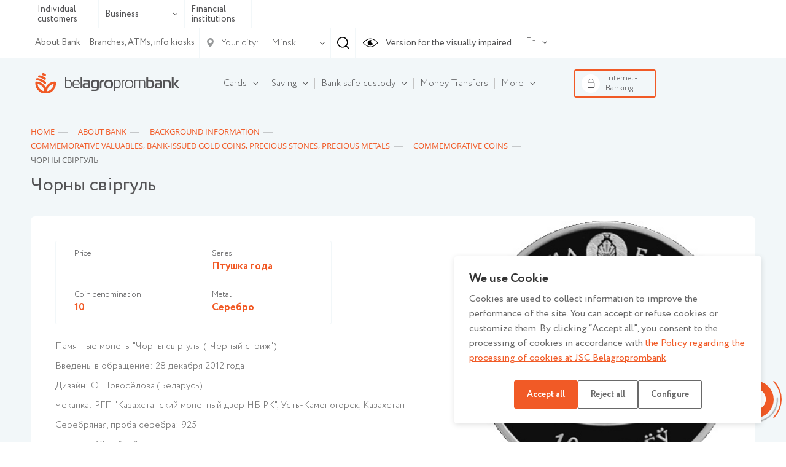

--- FILE ---
content_type: text/html; charset=UTF-8
request_url: https://www.belapb.by/en/about/spravochnaya-informatsiya/vitriny/vitrina-tsennostey-pamyatnye-monety-gen/chorny-svirgul-30464/
body_size: 19268
content:
<html lang="ru-RU">
    <head>

        <title>Commemorative valuables, Bank-issued gold coins, Precious stones, Precious metals</title>

        <meta name="author" content="Media Line">
        <meta name="viewport" content="width=device-width,initial-scale=1">
        <!--[if IE]><met a http-equiv="X-UA-Compatible" content="IE = edge"><![endif]-->
        <!--link rel="stylesheet" href="https://use.fontawesome.com/releases/v5.6.3/css/all.css" integrity="sha384-UHRtZLI+pbxtHCWp1t77Bi1L4ZtiqrqD80Kn4Z8NTSRyMA2Fd33n5dQ8lWUE00s/" crossorigin="anonymous"--><!-- ICO-->
        <link rel="icon" href="/upload/ml.tools/252/favicon.ico">

        <!--[if lt IE 9]><sc ript data-skip-moving=true src="http://cdnjs.cloudflare.com/ajax/libs/html5shiv/3.7.2/html5shiv.min.js"></sc ript><![endif]-->
        <meta http-equiv="Content-Type" content="text/html; charset=UTF-8" />
<meta name="robots" content="index, follow" />
<meta name="keywords" content="Keywords" />
<meta name="description" content="Description" />
<script data-skip-moving="true">(function(w, d, n) {var cl = "bx-core";var ht = d.documentElement;var htc = ht ? ht.className : undefined;if (htc === undefined || htc.indexOf(cl) !== -1){return;}var ua = n.userAgent;if (/(iPad;)|(iPhone;)/i.test(ua)){cl += " bx-ios";}else if (/Windows/i.test(ua)){cl += ' bx-win';}else if (/Macintosh/i.test(ua)){cl += " bx-mac";}else if (/Linux/i.test(ua) && !/Android/i.test(ua)){cl += " bx-linux";}else if (/Android/i.test(ua)){cl += " bx-android";}cl += (/(ipad|iphone|android|mobile|touch)/i.test(ua) ? " bx-touch" : " bx-no-touch");cl += w.devicePixelRatio && w.devicePixelRatio >= 2? " bx-retina": " bx-no-retina";if (/AppleWebKit/.test(ua)){cl += " bx-chrome";}else if (/Opera/.test(ua)){cl += " bx-opera";}else if (/Firefox/.test(ua)){cl += " bx-firefox";}ht.className = htc ? htc + " " + cl : cl;})(window, document, navigator);</script>


<link href="/bitrix/js/ui/design-tokens/dist/ui.design-tokens.min.css?176466005823463" type="text/css"  rel="stylesheet" />
<link href="/bitrix/js/ui/fonts/opensans/ui.font.opensans.min.css?16657418362320" type="text/css"  rel="stylesheet" />
<link href="/bitrix/js/main/popup/dist/main.popup.bundle.min.css?176466019028056" type="text/css"  rel="stylesheet" />
<link href="/bitrix/css/main/themes/blue/style.min.css?1629712071331" type="text/css"  rel="stylesheet" />
<link href="/bitrix/cache/css/en/belapb/page_4e6a3519c422d0f6025227b15fd0de35/page_4e6a3519c422d0f6025227b15fd0de35_v1.css?176848637828846" type="text/css"  rel="stylesheet" />
<link href="/bitrix/cache/css/en/belapb/template_d6486e2eb266a8dc3acbe5519931aa95/template_d6486e2eb266a8dc3acbe5519931aa95_v1.css?17684848511068769" type="text/css"  data-template-style="true" rel="stylesheet" />




<script type="extension/settings" data-extension="currency.currency-core">{"region":"by"}</script>



        
		<meta name="yandex-verification" content="237bfe8c85e9aeed" />

	</head>
    <body class=" fix-body">
    <div id="panel">
            </div>
        <div style="position: relative;">
        <div class="vi-conf">
            <div class="vi-conf-head"><a class="vi-conf-btn vi-sw-off-btn" href="#">Выключить режим для слабовидящих</a><a class="vi-conf-close" href="#">
                    <svg class="icon icon-x-mark ">
                        <use xlink:href="/local/templates/belapb/img/svg/symbol/sprite.svg#x-mark"></use>
                    </svg></a></div>
            <div class="vi-conf-body">
                <div class="vi-conf-option">
                    <div class="vi-conf-option__name">Настройки шрифта</div><a class="vi-conf-btn" href="#" data-vi="ff0">По умолчанию</a><a class="vi-conf-btn" href="#" data-vi="ff1">Arial</a><a class="vi-conf-btn" href="#" data-vi="ff2">Times New Roman</a>
                </div>
                <div class="vi-conf-option">
                    <div class="vi-conf-option__name">Размер шрифта</div><a class="vi-conf-btn" href="#" data-vi="fs0">По умолчанию</a><a class="vi-conf-btn" href="#" data-vi="fs1">Большой</a><a class="vi-conf-btn" href="#" data-vi="fs2">Огромный</a>
                </div>
                <div class="vi-conf-option">
                    <div class="vi-conf-option__name">Межбуквенное расстояние</div><a class="vi-conf-btn" href="#" data-vi="ls0">По умолчанию</a><a class="vi-conf-btn" href="#" data-vi="ls1">Большое</a><a class="vi-conf-btn" href="#" data-vi="ls2">Огромное</a>
                </div>
                <div class="vi-conf-option">
                    <div class="vi-conf-option__name">Цветовая схема</div><a class="vi-conf-btn" href="#" data-vi="cs0">Светлая</a><a class="vi-conf-btn" href="#" data-vi="cs1">Темная</a><a class="vi-conf-btn" href="#" data-vi="cs2">Светло-синяя</a>
                </div>
            </div>
        </div>
    </div>
    <header class="header header--line">
                <div class="header-top">
            <div class="container">
                <div class="header-top__container">
                    <div class="header-type">
                        <ul class="header-type__list">

                                                            <li><a href="/en/chastnomu-klientu/">Individual customers</a></li>
                            
                            <li class="hasDrop">
                                                                    <a href="#">Business                                        <svg class="icon icon-ar-bot ">
                                            <use xlink:href="/local/templates/belapb/img/svg/symbol/sprite.svg#ar-bot"></use>
                                        </svg>
                                    </a>
                                
                                <ul>
                                                                            <li><a href="/en/malomu-i-srednemu-biznesu/">Micro and small business</a></li>
                                                                                                                <li><a href="/en/krupnomu-biznesu/">Large and corporate business</a></li>
                                                                    </ul>
                            </li>

                                                            <li><a href="/en/finansovym-institutam/">Financial institutions</a></li>
                                                    </ul>
                    </div>
                    <!--                        <a class="header-top__right">-->
                    <div class="header-top__right">
                        <div class="header-top__menu">
                            
    <ul class="header-top__menu-list">
                                <li><a href="/en/about/" class="selected">About Bank</a></li>
        
                                <li><a href="/en/about/otdelenya/">Branches, ATMs, info kiosks</a></li>
        
        
    </ul>
                        </div>

                        <div class="header-city">
    <div class="header-city__main">
        <svg class="icon icon-gps ">
            <use xlink:href="/local/templates/belapb/img/svg/symbol/sprite.svg#gps"></use>
        </svg>
        <span>Your city:</span>
        <svg class="icon icon-ar-bot ">
            <use xlink:href="/local/templates/belapb/img/svg/symbol/sprite.svg#ar-bot"></use>
        </svg>
    </div>
        <select class="header-city__list" id="geo-city" value="5000000000" data-default="default">
        
        <option selected value="5000000000">Minsk</option>
    </select>
</div>
                                                <div class="header-search js--header-search" data-form="0">
                            <svg class="icon icon-search ">
                                <use xlink:href="/local/templates/belapb/img/svg/symbol/sprite.svg#search"></use>
                            </svg>
                        </div>

                        <a class="header-eye vi-sw-on-btn" href="#">
                            <svg class="icon icon-eye ">
                                <use xlink:href="/local/templates/belapb/img/svg/symbol/sprite.svg#eye"></use>
                            </svg>
                            <span>Version for the visually impaired</span>
                        </a>
                        <div class="header-lang">
                            <div class="header-lang__main">
                                <span>En</span>
                                <svg class="icon icon-ar-bot ">
                                    <use xlink:href="/local/templates/belapb/img/svg/symbol/sprite.svg#ar-bot"></use>
                                </svg>
                            </div>
                            <ul class="header-lang__list">
                                <li class="active"><a href="/en/">En</a></li>
                                <li ><a href="/">Рус</a></li>
                                <li ><a href="/by/">Бел</a></li>
                            </ul>
                        </div>
                        <div class="header-search__form" data-form="0">
                            <form action="/en/search/">
	<input type="text" placeholder="Enter your query" name="q" value="">
	<div class="header-search__form-close js--close">
		<svg class="icon icon-close ">
			<use xlink:href="/local/templates/belapb/img/svg/symbol/sprite.svg#close"></use>
		</svg>
	</div>
</form>                        </div>
                    </div>

                    <div class="header-burger">
                        <!-- <span>Меню</span> -->
                        <div id="nav-icon4"><span></span><span></span><span></span></div></div>
                </div>
            </div>
        </div>

        <div class="header-bot">
            <div class="container">
                <div class="header-bot__container">

                    <div class="header-logo">
                                                <a href="/en/">
                                                                                        <img src="/local/templates/belapb/img/Logo_ ENGL.svg">
                                                                                </a>
                                        </div>

                    
<div class="header-bot__menu">
    <ul class="header-bot__menu-list">

        
            

            
            
                                    <li class="header-bot__menu-list__li hasChild" data-order="1">
                        <a class="header-bot__menu-list__a" href="/en/chastnomu-klientu/bankovskie-karty/">
                            <span>Cards</span>
                            <svg class="icon icon-ar-bot ">
                                <use xlink:href="/local/templates/belapb/img/svg/symbol/sprite.svg#ar-bot"></use>
                            </svg>
                        </a>
                        <ul class="drop">
                
            

            
            

        
            

            
            
                    
                        
                                                            <li class="">
                                    <a href="/en/chastnomu-klientu/bankovskie-karty/">All cards</a>
                                </li>
                            

                        
                    
            

            
            

        
            

            
            
                    
                        
                                                            <li class="">
                                    <a href="/en/chastnomu-klientu/bankovskie-karty/klassicheskie/">Classic</a>
                                </li>
                            

                        
                    
            

            
            

        
            

            
            
                    
                        
                                                            <li class="">
                                    <a href="/en/chastnomu-klientu/bankovskie-karty/premialnye/">Premium</a>
                                </li>
                            

                        
                    
            

            
            

        
            

            
            
                    
                        
                                                            <li class="">
                                    <a href="/en/chastnomu-klientu/bankovskie-karty/s-individualnym-dizaynom/">With custom design</a>
                                </li>
                            

                        
                    
            

            
            

        
            

            
            
                    
                        
                                                            <li class="">
                                    <a href="/en/chastnomu-klientu/bankovskie-karty/s-bonusami/">With rewards</a>
                                </li>
                            

                        
                    
            

            
            

        
            

            
            
                    
                        
                                                            <li class="">
                                    <a href="/en/chastnomu-klientu/bankovskie-karty/sberegatelnye/">Deposit cards</a>
                                </li>
                            

                        
                    
            

            
            

        
            

            
            
                    
                        
                                                            <li class="">
                                    <a href="/en/chastnomu-klientu/bankovskie-karty/pensionnye/">Pension</a>
                                </li>
                            

                        
                    
            

            
            

        
            

            
            
                    
                        
                                                            <li class="">
                                    <a href="/en/chastnomu-klientu/bankovskie-karty/spetsialnye-karty/">Special cards</a>
                                </li>
                            

                        
                    
            

            
            

        
            

            
            
                    
                        
                                                            <li class="">
                                    <a href="/en/chastnomu-klientu/bankovskie-karty/zarplatnye/">Salary</a>
                                </li>
                            

                        
                    
            

            
            

        
            

            
            
                                    <li class="">
                        <a href="/en/chastnomu-klientu/bankovskie-karty/poleznaya-informatsiya/"><span>Useful Information</span></a>

                        <ul>
                
            

            
            

        
            

            
            
                    
                        
                                                            <li class="">
                                    <a href="/en/chastnomu-klientu/bankovskie-karty/poleznaya-informatsiya/vypusk-karty/">How to issue a card</a>
                                </li>
                            

                        
                    
            

            
            

        
            

            
            
                    
                        
                                                            <li class="">
                                    <a href="/en/chastnomu-klientu/bankovskie-karty/poleznaya-informatsiya/popolnenie/">How to top up the card</a>
                                </li>
                            

                        
                    
            

            
            

        
            

            
            
                    
                        
                                                            <li class="">
                                    <a href="/en/chastnomu-klientu/bankovskie-karty/poleznaya-informatsiya/proverka-balansa/">How to check card balance</a>
                                </li>
                            

                        
                    
            

            
            

        
            

            
            
                    
                        
                                                            <li class="">
                                    <a href="/en/chastnomu-klientu/bankovskie-karty/poleznaya-informatsiya/perevody/">How to transfer money from card to card</a>
                                </li>
                            

                        
                    
            

            
            

        
            

            
            
                    
                        
                                                            <li class="">
                                    <a href="/en/chastnomu-klientu/bankovskie-karty/poleznaya-informatsiya/valyutno-obmennye-operatsii/">Currency exchange operations by cards</a>
                                </li>
                            

                        
                    
            

            
            

        
            

            
            
                    
                        
                                                            <li class="">
                                    <a href="/en/chastnomu-klientu/bankovskie-karty/poleznaya-informatsiya/mini-vypiski/">How to get a mini-statement</a>
                                </li>
                            

                        
                    
            

            
            

        
            

            
            
                    
                        
                                                            <li class="">
                                    <a href="/en/chastnomu-klientu/bankovskie-karty/poleznaya-informatsiya/smena-pin-koda/">How to change your PIN</a>
                                </li>
                            

                        
                    
            

            
            

        
            

            
            
                    
                        
                                                            <li class="">
                                    <a href="/en/chastnomu-klientu/bankovskie-karty/poleznaya-informatsiya/avtooplata/">How to activate AutoPay</a>
                                </li>
                            

                        
                    
            

            
            

        
            

            
            
                    
                        
                                                            <li class="">
                                    <a href="/en/chastnomu-klientu/bankovskie-karty/poleznaya-informatsiya/sms-informirovanie/">How to activate the SMS-notification service</a>
                                </li>
                            

                        
                    
            

            
            

        
            

            
            
                    
                        
                                                            <li class="">
                                    <a href="/en/chastnomu-klientu/bankovskie-karty/poleznaya-informatsiya/blokirovka/">How to block a card</a>
                                </li>
                            

                        
                    
            

            
            

        
            

            
            
                    
                        
                                                            <li class="">
                                    <a href="/en/about/finansovaya-bezopasnost/">Safety rules</a>
                                </li>
                            

                        
                    
            

            
            

        
            

            
            
                    
                        
                                                            <li class="">
                                    <a href="/en/chastnomu-klientu/bankovskie-karty/poleznaya-informatsiya/vozmozhnosti-kart/">Card capabilities</a>
                                </li>
                            

                        
                    
            

            
            

        
            

            
            
                    
                        
                                                            <li class="">
                                    <a href="/en/chastnomu-klientu/bankovskie-karty/poleznaya-informatsiya/extending-the-validity-period-of-bank-cards/">Extending the validity period of bank cards</a>
                                </li>
                            

                        
                    
            

            
            

        
            

            
            
                    
                        
                                                            <li class="">
                                    <a href="/en/chastnomu-klientu/bankovskie-karty/poleznaya-informatsiya/setting-limits-on-bpc">Setting limits on BPC</a>
                                </li>
                            

                        
                    
            

            
            

        
            

                            </ul></li>            
            
                    
                        
                            

                        
                    
            

            
            

        
            

            
            
                    
                        
                                                            <li class="">
                                    <a href="/en/chastnomu-klientu/bankovskie-karty/documents-on-bank-cards.php">Documents on bank cards</a>
                                </li>
                            

                        
                    
            

            
            

        
            

            
            
                    
                        
                                                            <li class="">
                                    <a href="/en/chastnomu-klientu/bankovskie-karty/kartochnye-pakety/">Card packs</a>
                                </li>
                            

                        
                    
            

            
            

        
            

            
            
                    
                        
                                                            <li class="">
                                    <a href="https://www.belapb.by/en/chastnomu-klientu/bankovskie-karty/filter/type_card-is-child%20card/apply/">Child card</a>
                                </li>
                            

                        
                    
            

            
            

        
            

                            </ul></li>            
            
                                    <li class="header-bot__menu-list__li hasChild" data-order="2">
                        <a class="header-bot__menu-list__a" href="/en/chastnomu-klientu/sberezheniya/">
                            <span>Saving</span>
                            <svg class="icon icon-ar-bot ">
                                <use xlink:href="/local/templates/belapb/img/svg/symbol/sprite.svg#ar-bot"></use>
                            </svg>
                        </a>
                        <ul class="drop">
                
            

            
            

        
            

            
            
                                    <li class="">
                        <a href="/en/chastnomu-klientu/sberezheniya/vklady-i-scheta/"><span>Deposits and accounts</span></a>

                        <ul>
                
            

            
            

        
            

            
            
                    
                        
                                                            <li class="">
                                    <a href="/en/chastnomu-klientu/sberezheniya/vklady-i-scheta/garantirovannoe-vozmeshchenie-bankovskikh-vkladov/">Guaranteed reimbursement of bank deposits</a>
                                </li>
                            

                        
                    
            

            
            

        
            

            
            
                    
                        
                                                            <li class="">
                                    <a href="/en/chastnomu-klientu/sberezheniya/vklady-i-scheta/tekushchie-raschetnye-scheta/">Current (settlement) accounts</a>
                                </li>
                            

                        
                    
            

            
            

        
            

            
            
                    
                        
                                                            <li class="">
                                    <a href="/en/chastnomu-klientu/sberezheniya/vklady-i-scheta/blagotvoritelnye-scheta/">Charity accounts</a>
                                </li>
                            

                        
                    
            

            
            

        
            

            
            
                    
                        
                                                            <li class="">
                                    <a href="/en/chastnomu-klientu/sberezheniya/vklady-i-scheta/bankovskie-vklady-depozity-po-kotorym-zaklyuchenie-novykh-dogovorov-ne-osushchestvlyaetsya/">Bank deposits for which the conclusion of new agreements is no longer available</a>
                                </li>
                            

                        
                    
            

            
            

        
            

            
            
                    
                        
                                                            <li class="">
                                    <a href="/en/chastnomu-klientu/sberezheniya/vklady-i-scheta/payment/">Deposit replenishment methods</a>
                                </li>
                            

                        
                    
            

            
            

        
            

                            </ul></li>            
            
                                    <li class="">
                        <a href="/en/chastnomu-klientu/sberezheniya/investitsii/"><span>Investments</span></a>

                        <ul>
                
            

            
            

        
            

            
            
                    
                        
                                                            <li class="">
                                    <a href="/en/chastnomu-klientu/sberezheniya/investitsii/tsennye-bumagi-banka/">Bank securities</a>
                                </li>
                            

                        
                    
            

            
            

        
            

            
            
                    
                        
                                                            <li class="">
                                    <a href="/en/chastnomu-klientu/sberezheniya/investitsii/obligatsii-ministerstva-finansov/">Bonds of the Ministry of Finance of the Republic of Belarus</a>
                                </li>
                            

                        
                    
            

            
            

        
            

            
            
                    
                        
                                                            <li class="">
                                    <a href="/en/chastnomu-klientu/sberezheniya/investitsii/obezlichennye-metallicheskie-scheta/">Unallocated bullion account</a>
                                </li>
                            

                        
                    
            

            
            

        
            

                            </ul></li></ul></li>            
            
                                    <li class="header-bot__menu-list__li hasChild" data-order="3">
                        <a class="header-bot__menu-list__a" href="/en/chastnomu-klientu/khranenie-tsennostey/">
                            <span>Bank safe custody</span>
                            <svg class="icon icon-ar-bot ">
                                <use xlink:href="/local/templates/belapb/img/svg/symbol/sprite.svg#ar-bot"></use>
                            </svg>
                        </a>
                        <ul class="drop">
                
            

            
            

        
            

            
            
                    
                        
                                                            <li class="">
                                    <a href="/en/chastnomu-klientu/khranenie-tsennostey/otkrytoe/">Open safe custody</a>
                                </li>
                            

                        
                    
            

            
            

        
            

            
            
                                    <li class="">
                        <a href="/en/chastnomu-klientu/khranenie-tsennostey/zakrytoe/"><span>Closed safe custody</span></a>

                        <ul>
                
            

            
            

        
            

            
            
                    
                        
                                                            <li class="">
                                    <a href="/en/chastnomu-klientu/khranenie-tsennostey/avtomaticheskoe-depozitarnoe-hranilicshe/">Automated safe deposit service</a>
                                </li>
                            

                        
                    
            

            
            

        
            

                            </ul></li></ul></li>            
            
                    
                        
                            <li class="header-bot__menu-list__li" data-order="4">

                                <a class="header-bot__menu-list__a" href="/en/chastnomu-klientu/denezhnye-perevody/">
                                    <span>Money Transfers</span>
                                </a>

                            </li>

                        
                    
            

            
            

        
            

            
            
                                    <li class="header-bot__menu-list__li hasChild" data-order="5">
                        <a class="header-bot__menu-list__a" href="/en/chastnomu-klientu/uslugi-na-rynke-tsennykh-bumag/">
                            <span>Services in the securities market</span>
                            <svg class="icon icon-ar-bot ">
                                <use xlink:href="/local/templates/belapb/img/svg/symbol/sprite.svg#ar-bot"></use>
                            </svg>
                        </a>
                        <ul class="drop">
                
            

            
            

        
            

            
            
                    
                        
                                                            <li class="">
                                    <a href="/en/chastnomu-klientu/uslugi-na-rynke-tsennykh-bumag/brokerskoe-obsluzhivanie/">Brokerage service</a>
                                </li>
                            

                        
                    
            

            
            

        
            

            
            
                    
                        
                                                            <li class="">
                                    <a href="/en/chastnomu-klientu/uslugi-na-rynke-tsennykh-bumag/deposit_obsl/">Depositary service</a>
                                </li>
                            

                        
                    
            

            
            

        
            

            
            
                    
                        
                                                            <li class="">
                                    <a href="/en/chastnomu-klientu/uslugi-na-rynke-tsennykh-bumag/registration/">Trade registration</a>
                                </li>
                            

                        
                    
            

            
            

        
            

            
            
                    
                        
                                                            <li class="">
                                    <a href="/en/chastnomu-klientu/uslugi-na-rynke-tsennykh-bumag/information-disclosure-services-on-unified-financial-market--portal/">Information disclosure services on Unified Financial Market Portal</a>
                                </li>
                            

                        
                    
            

            
            

        
            

                            </ul></li>            
            
                    
                        
                            <li class="header-bot__menu-list__li" data-order="6">

                                <a class="header-bot__menu-list__a" href="/en/chastnomu-klientu/strakhovanie/">
                                    <span>Insurance</span>
                                </a>

                            </li>

                        
                    
            

            
            

        
            

            
            
                    
                        
                            <li class="header-bot__menu-list__li" data-order="7">

                                <a class="header-bot__menu-list__a" href="/en/about/spravochnaya-informatsiya/vitriny/dragotsennye-metally/">
                                    <span>Precious metals</span>
                                </a>

                            </li>

                        
                    
            

            
            

        
            

            
            
                                    <li class="header-bot__menu-list__li hasChild" data-order="8">
                        <a class="header-bot__menu-list__a" href="/en/chastnomu-klientu/onlayn-servisy/">
                            <span>Online services</span>
                            <svg class="icon icon-ar-bot ">
                                <use xlink:href="/local/templates/belapb/img/svg/symbol/sprite.svg#ar-bot"></use>
                            </svg>
                        </a>
                        <ul class="drop">
                
            

            
            

        
            

            
            
                    
                        
                                                            <li class="">
                                    <a href="/en/chastnomu-klientu/onlayn-servisy/internet-banking/">Internet banking</a>
                                </li>
                            

                        
                    
            

            
            

        
            

            
            
                    
                        
                                                            <li class="">
                                    <a href="/en/chastnomu-klientu/onlayn-servisy/mobilnyy-banking/">Mobile banking</a>
                                </li>
                            

                        
                    
            

            
            

        
            

            
            
                    
                        
                                                            <li class="">
                                    <a href="/en/chastnomu-klientu/onlayn-servisy/ussd-banking/">USSD-banking</a>
                                </li>
                            

                        
                    
            

            
            

        
            

            
            
                    
                        
                                                            <li class="">
                                    <a href="/en/chastnomu-klientu/onlayn-servisy/internet-obligacii-banka/">SP "Electronic Trading Platform" (Internet bonds)</a>
                                </li>
                            

                        
                    
            

            
            

        
            

            
            
                    
                        
                                                            <li class="">
                                    <a href="/en/chastnomu-klientu/onlayn-servisy/service-moneybox.php">Service «Moneybox»</a>
                                </li>
                            

                        
                    
            

            
            

        
            

                            </ul></li>            
            
                    
                        
                            <li class="header-bot__menu-list__li" data-order="9">

                                <a class="header-bot__menu-list__a" href="/en/valyutno-obmennye-operacii">
                                    <span>Currency exchange operations</span>
                                </a>

                            </li>

                        
                    
            

            
            

        
            

            
            
                                    <li class="header-bot__menu-list__li hasChild" data-order="10">
                        <a class="header-bot__menu-list__a" href="/en/kursy-valyut/">
                            <span>Currency rates</span>
                            <svg class="icon icon-ar-bot ">
                                <use xlink:href="/local/templates/belapb/img/svg/symbol/sprite.svg#ar-bot"></use>
                            </svg>
                        </a>
                        <ul class="drop">
                
            

            
            

        
            

            
            
                    
                        
                            

                        
                    
            

            
            

        
            

            
            
                    
                        
                                                            <li class="">
                                    <a href="/en/kursy-valyut/kursy-konversii/">Conversion rates</a>
                                </li>
                            

                        
                    
            

            
            

        
            

            
            
                    
                        
                                                            <li class="">
                                    <a href="/en/kursy-valyut/luchshie-kursy-konverter/">Best Courses / Converter</a>
                                </li>
                            

                        
                    
            

            
            

        
            

            
            
                    
                        
                                                            <li class="">
                                    <a href="/en/kursy-valyut/kursy-po-kartochkam/">Card courses</a>
                                </li>
                            

                        
                    
            

            
            

        
            

            
            
                    
                        
                                                            <li class="">
                                    <a href="/en/kursy-valyut/kursy-nb-rb/">Courses of the National Bank of the Republic of Belarus</a>
                                </li>
                            

                        
                    
            

            
            

        
            

                            </ul></li>            
            
                    
                        
                            <li class="header-bot__menu-list__li" data-order="11">

                                <a class="header-bot__menu-list__a" href="/en/chastnomu-klientu/payments/">
                                    <span>Bank operations and payments</span>
                                </a>

                            </li>

                        
                    
            

            
            

        
            

            
            
                    
                        
                            <li class="header-bot__menu-list__li" data-order="12">

                                <a class="header-bot__menu-list__a" href="/en/chastnomu-klientu/premialnoe-obsluzhivanie/">
                                    <span>Premium service</span>
                                </a>

                            </li>

                        
                    
            

            
            

        
        
        <li class="header-bot__menu-list__li" data-to-drop>
            <a class="header-bot__menu-list__a" href="#">
                <span>More</span>
                <svg class="icon icon-ar-bot ">
                    <use xlink:href="/local/templates/belapb/img/svg/symbol/sprite.svg#ar-bot"></use>
                </svg>
            </a>
        </li>


    </ul>

    <div class="header-bot__menu-drop" data-drop>
        <div class="container clearfix">
            <div class="close js-close">
                <svg class="icon icon-close ">
                    <use xlink:href="/local/templates/belapb/img/svg/symbol/sprite.svg#close"></use>
                </svg>
            </div>
            <ul class="header-bot__menu-drop__list"></ul>
        </div>
    </div>

</div>

                    <div class="header-bot__btn">

                        <a class="header-to-bank" href="https://www.ibank.belapb.by/v1/cgi/bsi.dll?T=RT_2Auth.BF" target="_blank">
                            <span class="img">
                                <svg class="icon icon-lock ">
                                    <use xlink:href="/local/templates/belapb/img/svg/symbol/sprite.svg#lock"></use>
                                </svg>
                            </span>
                            <span>Internet-Banking</span>
                        </a>
												<div class="header-time" id="header-time">
	<div class="header-time__zag">
		<div class="h3">
			 Working hours of the Contact Center
		</div>
		<div class="close js-close__header-time">
 <svg class="icon icon-close "> <use xlink:href="/local/templates/belapb/img/svg/symbol/sprite.svg#close"></use> </svg>
		</div>
	</div>
	<div class="header-time__list">
		<div class="header-time__list-week">
			<div>
				<ul class="header-time__list-ul">
					<li>Mo</li>
					<li>Tu</li>
					<li>We</li>
					<li>Th</li>
					<li>Fr</li>
					<li>Sa</li>
					<li>Su</li>
				</ul>
				<div style="display: flex; justify-content: center;">
					 8:00 - 22:00
				</div>
			</div>
		</div>
		<div class="header-time__phone">
			<div class="header-time__phone-zag">
				 Additional phone numbers:
			</div>
			<div class="header-time__phone-list">
				<ul>
					<li> Landline<a href="tel:+375172185777"> <svg class="icon icon-phone-contact "><use xlink:href="/local/templates/belapb/img/svg/symbol/sprite.svg#phone-contact"></use></svg><span>+ 375 (17) <b>218-57-77</b>;</span></a></li>
					<li> MTS<a href="tel:+375298885777"> <svg class="icon icon-phone-contact "><use xlink:href="/local/templates/belapb/img/svg/symbol/sprite.svg#phone-contact"></use></svg><span>+ 375 (29) <b>888-57-77</b>;</span></a></li>
					<li>А1<a href="tel:+375291985777"> <svg class="icon icon-phone-contact "> <use xlink:href="/local/templates/belapb/img/svg/symbol/sprite.svg#phone-contact"></use> </svg><span>+ 375 (29) <b>198-57-77</b>;</span></a></li>
					<li>Life<a href="tel:+375259995777"> <svg class="icon icon-phone-contact "> <use xlink:href="/local/templates/belapb/img/svg/symbol/sprite.svg#phone-contact"></use> </svg><span>+ 375 (25) <b>999-57-77</b>;</span></a></li>
				</ul>
			</div>
		</div>
		<div class="header-time__footer">
			<p>
				 A call from a landline or mobile phone - according to the tariffs of telecom operators. The consultation is provided free of charge.
			</p>
		</div>
	</div>
</div>
                    </div>
                </div>
            </div>
        </div>
        <div class="header-mob">
            <div class="header-mob__container">
                <div class="header-mob__ico">
                    <div class="header-search__form" data-form="1">
                        <form action="/en/search/">
	<input type="text" placeholder="Enter your query" name="q" value="">
	<div class="header-search__form-close js--close">
		<svg class="icon icon-close ">
			<use xlink:href="/local/templates/belapb/img/svg/symbol/sprite.svg#close"></use>
		</svg>
	</div>
</form>                    </div>
                    <div class="header-search js--header-search" data-form="1">
                        <svg class="icon icon-search ">
                            <use xlink:href="/local/templates/belapb/img/svg/symbol/sprite.svg#search"></use>
                        </svg><span>Search</span>
                    </div>
                </div>
                <div class="header-mob__menu"></div>
                <div class="header-mob__ico-bot"></div>
            </div>
        </div>

    </header>

    <main>
                                    <div class="page-head">
                                <div class="container">
                                    <div class="page-head__container ">
                                        <div class="page-head__content ">
                                                                                            <div class="breadcrumbs">
					<div class="bx-breadcrumb" itemprop="http://schema.org/breadcrumb" itemscope itemtype="http://schema.org/BreadcrumbList">
			<div class="bx-breadcrumb-item" id="bx_breadcrumb_0" itemprop="itemListElement" itemscope itemtype="http://schema.org/ListItem">
				
				<a class="link" href="/en/" title="Home" itemprop="item">
					<span itemprop="name">Home</span>
				</a>
			</div>
			<div class="bx-breadcrumb-item" id="bx_breadcrumb_1" itemprop="itemListElement" itemscope itemtype="http://schema.org/ListItem">
				
				<a class="link" href="/en/about/" title="About bank" itemprop="item">
					<span itemprop="name">About bank</span>
				</a>
			</div>
			<div class="bx-breadcrumb-item" id="bx_breadcrumb_2" itemprop="itemListElement" itemscope itemtype="http://schema.org/ListItem">
				
				<a class="link" href="/en/about/spravochnaya-informatsiya/" title="Background information" itemprop="item">
					<span itemprop="name">Background information</span>
				</a>
			</div>
			<div class="bx-breadcrumb-item" id="bx_breadcrumb_3" itemprop="itemListElement" itemscope itemtype="http://schema.org/ListItem">
				
				<a class="link" href="/en/about/spravochnaya-informatsiya/vitriny/" title="Commemorative valuables, Bank-issued gold coins, Precious stones, Precious metals" itemprop="item">
					<span itemprop="name">Commemorative valuables, Bank-issued gold coins, Precious stones, Precious metals</span>
				</a>
			</div>
			<div class="bx-breadcrumb-item" id="bx_breadcrumb_4" itemprop="itemListElement" itemscope itemtype="http://schema.org/ListItem">
				
				<a class="link" href="/en/about/spravochnaya-informatsiya/vitriny/vitrina-tsennostey-pamyatnye-monety-gen/" title="Commemorative coins" itemprop="item">
					<span itemprop="name">Commemorative coins</span>
				</a>
			</div>
			<div class="bx-breadcrumb-item">
				<span itemprop="title">Чорны свiргуль</span>
			</div></div></div>                                            
                                            <h1>Чорны свiргуль</h1>
                                                                                        
                                        </div>
										                                        <div id="menu-wrap" class="">

                                                                                        
                                        </div>

                                                                            </div>
                                </div>
                            </div>
                        
                                                    
                                                    

<div class="container-bg">
	<div class="container">
		<div class="coin-item__card">   <div class="coin-item__card-content">
    <div class="coin-item__card-head">
      <ul class="coin-item__adv">
                              <li>
              <span>Price</span>
              <span></span>
            </li>
                                        <li>
              <span>Series</span>
              <span>Птушка года</span>
            </li>
                                        <li>
              <span>Coin denomination</span>
              <span>10</span>
            </li>
                                        <li>
              <span>Metal</span>
              <span>Серебро</span>
            </li>
                                          </ul>
          </div>
    <div class="coin-item__card-body">
      <div class="description">
        <p>Памятные монеты "Чорны свіргуль" ("Чёрный стриж")</p>
<p>Введены в обращение: 28 декабря 2012 года </p>
<p>Дизайн: О. Новосёлова (Беларусь) </p>
<p>Чеканка: РГП "Казахстанский монетный двор НБ РК", Усть-Каменогорск, Казахстан </p>
<p>Серебряная, проба серебра: 925</p>
<p>номинал: 10 рублей</p>
<p>масса монеты: 16,81 г</p>
<p>масса серебра в чистоте: 15,55 г</p>
<p>качество: "пруф"</p>
<p>диаметр: 32 мм</p>
<p>тираж: 2 000 шт.</p>
<p>Монеты имеют форму круга, с лицевой и оборотной сторон – выступающий кант по окружности. Боковая поверхность монет с насечкой.</p>
<p><b>Аверс</b></p>
<p>вверху – рельефное изображение Государственного герба Республики Беларусь; в центре – изображение маленькой птички на ладонях, под ним – год чеканки (проба сплава); по кругу надписи: вверху – РЭСПУБЛІКА БЕЛАРУСЬ, внизу – номинал 10 РУБЛЁЎ.</p>
<p><b>Реверс</b></p>
<p>в центре – рельефное изображение черного стрижа (он признан в Беларуси в 2012 г. Птицей года); по кругу надписи: справа – ЧОРНЫ СВІРГУЛЬ, слева – ПТУШКА ГОДА.</p>      </div>
      <ul class="list-info">
                                                                                                      <li>
              <span>Case:</span>
              <span>in a case</span>
            </li>
                        </ul>
    </div>
        </div>
  <div class="coin-item__card-img">
	    	<img src="/upload/iblock/c40/n9p9b3w6p2wujynmjp0v0p43y2bft2il/AV30464.jpg" title="" alt="">
		    <img src="/upload/iblock/7d6/o685zvvdeg8zi773x526tdrxn7e4g8zf/RV30464.jpg" title="" alt="">
	  </div>
</div>
		    
		<div class="coin-sl">
	<div class="coin-sl__zag">
		<h4>Other products</h4>
		<div class="arrow-container">
			<div class="arrow arrow-prev" data-for-slider="5">
				<svg class="icon icon-ar-left ">
					<use xlink:href="/local/templates/belapb/img/svg/symbol/sprite.svg#ar-left"></use>
				</svg>
			</div>
			<div class="arrow arrow-next" data-for-slider="5">
				<svg class="icon icon-ar-right ">
					<use xlink:href="/local/templates/belapb/img/svg/symbol/sprite.svg#ar-right"></use>
				</svg>
			</div>
		</div>
	</div>
	<div class="coin-sl__container" data-for-slider="5">
					<!-- items-container -->
														
		<div class="coin-sl__item">
  <div class="coin-item">
    <div class="coin-item__head">
      <div class="coin-item__img">
        <img src="/upload/iblock/dde/y7j57mi9lm1m37ilsvflatmxwci8rwy3/RV20485.jpg" alt="Гiсторыя банкаў Беларусi" title="Гiсторыя банкаў Беларусi">
      </div>
      <div class="coin-item__head-info">
        <ul class="coin-item__adv">
                      <li>
              <span>coin denomination</span>
              <span>1 BYN</span>
            </li>
                            </ul>
        <a class="btn btn-border" href="/en/about/spravochnaya-informatsiya/vitriny/vitrina-tsennostey-pamyatnye-monety-gen/gistoryya-bankau-belarusi-20485/">More details</a>
      </div>
    </div>
    <div class="coin-item__content text-style">
      <div class="coin-item__zag">
        <h4>Гiсторыя банкаў Беларусi</h4>
              </div>
      <div class="coin-item__description">
              </div>
    </div>
  </div>
</div>
				
													
		<div class="coin-sl__item">
  <div class="coin-item">
    <div class="coin-item__head">
      <div class="coin-item__img">
        <img src="/upload/iblock/888/d212kgem9y9lj6fetftpjh12orfo1chg/RV20383.jpg" alt="Кобрынскi строй" title="Кобрынскi строй">
      </div>
      <div class="coin-item__head-info">
        <ul class="coin-item__adv">
                      <li>
              <span>coin denomination</span>
              <span>20 BYN</span>
            </li>
                            </ul>
        <a class="btn btn-border" href="/en/about/spravochnaya-informatsiya/vitriny/vitrina-tsennostey-pamyatnye-monety-gen/kobrynski-stroy-20383/">More details</a>
      </div>
    </div>
    <div class="coin-item__content text-style">
      <div class="coin-item__zag">
        <h4>Кобрынскi строй</h4>
              </div>
      <div class="coin-item__description">
              </div>
    </div>
  </div>
</div>
				
													
		<div class="coin-sl__item">
  <div class="coin-item">
    <div class="coin-item__head">
      <div class="coin-item__img">
        <img src="/upload/iblock/d67/hn3d7mdxcpvu0pcj1yg7t3x4kd6gvc84/RV20522.jpg" alt="Полацкi Спаса-Еўфрасiннеўскi мiтрапалiчы жаночы манастыр. 900 гадоў" title="Полацкi Спаса-Еўфрасiннеўскi мiтрапалiчы жаночы манастыр. 900 гадоў">
      </div>
      <div class="coin-item__head-info">
        <ul class="coin-item__adv">
                      <li>
              <span>coin denomination</span>
              <span>20 BYN</span>
            </li>
                            </ul>
        <a class="btn btn-border" href="/en/about/spravochnaya-informatsiya/vitriny/vitrina-tsennostey-pamyatnye-monety-gen/polatski-spasa-e-frasinne-ski-mitrapalichy-zhanochy-manastyr-900-gado-20522/">More details</a>
      </div>
    </div>
    <div class="coin-item__content text-style">
      <div class="coin-item__zag">
        <h4>Полацкi Спаса-Еўфрасiннеўскi мiтрапалiчы жаночы манастыр. 900 гадоў</h4>
              </div>
      <div class="coin-item__description">
              </div>
    </div>
  </div>
</div>
				
																											
		<div class="coin-sl__item">
  <div class="coin-item">
    <div class="coin-item__head">
      <div class="coin-item__img">
        <img src="/upload/iblock/79d/se08blhri7nmtf5gxx8y0qvoz0w3wa90/RV20536.jpg" alt="Загадкi" title="Загадкi">
      </div>
      <div class="coin-item__head-info">
        <ul class="coin-item__adv">
                      <li>
              <span>coin denomination</span>
              <span>20 BYN</span>
            </li>
                            </ul>
        <a class="btn btn-border" href="/en/about/spravochnaya-informatsiya/vitriny/vitrina-tsennostey-pamyatnye-monety-gen/zagadki-20536/">More details</a>
      </div>
    </div>
    <div class="coin-item__content text-style">
      <div class="coin-item__zag">
        <h4>Загадкi</h4>
              </div>
      <div class="coin-item__description">
              </div>
    </div>
  </div>
</div>
				
													
		<div class="coin-sl__item">
  <div class="coin-item">
    <div class="coin-item__head">
      <div class="coin-item__img">
        <img src="/local/templates/belapb/components/bitrix/catalog.section/coins_slider/images/no_photo.png" alt="Матуля" title="Матуля">
      </div>
      <div class="coin-item__head-info">
        <ul class="coin-item__adv">
                      <li>
              <span>coin denomination</span>
              <span>20 BYN</span>
            </li>
                            </ul>
        <a class="btn btn-border" href="/en/about/spravochnaya-informatsiya/vitriny/vitrina-tsennostey-pamyatnye-monety-gen/matulya-20474/">More details</a>
      </div>
    </div>
    <div class="coin-item__content text-style">
      <div class="coin-item__zag">
        <h4>Матуля</h4>
              </div>
      <div class="coin-item__description">
              </div>
    </div>
  </div>
</div>
				
													
		<div class="coin-sl__item">
  <div class="coin-item">
    <div class="coin-item__head">
      <div class="coin-item__img">
        <img src="/upload/iblock/a6d/3lkb5zoawqctqtirq20ycbgw6s8hg7wo/RV20535.jpg" alt="Былiнка i верабей" title="Былiнка i верабей">
      </div>
      <div class="coin-item__head-info">
        <ul class="coin-item__adv">
                      <li>
              <span>coin denomination</span>
              <span>20 BYN</span>
            </li>
                            </ul>
        <a class="btn btn-border" href="/en/about/spravochnaya-informatsiya/vitriny/vitrina-tsennostey-pamyatnye-monety-gen/bylinka-i-verabey-20535/">More details</a>
      </div>
    </div>
    <div class="coin-item__content text-style">
      <div class="coin-item__zag">
        <h4>Былiнка i верабей</h4>
              </div>
      <div class="coin-item__description">
              </div>
    </div>
  </div>
</div>
				
																											
		<div class="coin-sl__item">
  <div class="coin-item">
    <div class="coin-item__head">
      <div class="coin-item__img">
        <img src="/upload/iblock/c43/ii3g5ylgz7rzth5dig9gcornu6jly3ai/RV20531.jpg" alt="Былiнка i верабей" title="Былiнка i верабей">
      </div>
      <div class="coin-item__head-info">
        <ul class="coin-item__adv">
                      <li>
              <span>coin denomination</span>
              <span>20 BYN</span>
            </li>
                            </ul>
        <a class="btn btn-border" href="/en/about/spravochnaya-informatsiya/vitriny/vitrina-tsennostey-pamyatnye-monety-gen/bylinka-i-verabey-20531/">More details</a>
      </div>
    </div>
    <div class="coin-item__content text-style">
      <div class="coin-item__zag">
        <h4>Былiнка i верабей</h4>
              </div>
      <div class="coin-item__description">
              </div>
    </div>
  </div>
</div>
				
													
		<div class="coin-sl__item">
  <div class="coin-item">
    <div class="coin-item__head">
      <div class="coin-item__img">
        <img src="/upload/iblock/8cb/1qemfkzkc99xvgxtfodk0ng3tvwornfj/RV20512.jpg" alt="Аўгустоўскi канал. 200 гадоў" title="Аўгустоўскi канал. 200 гадоў">
      </div>
      <div class="coin-item__head-info">
        <ul class="coin-item__adv">
                      <li>
              <span>coin denomination</span>
              <span>20 BYN</span>
            </li>
                            </ul>
        <a class="btn btn-border" href="/en/about/spravochnaya-informatsiya/vitriny/vitrina-tsennostey-pamyatnye-monety-gen/a-gusto-ski-kanal-200-gado-20512/">More details</a>
      </div>
    </div>
    <div class="coin-item__content text-style">
      <div class="coin-item__zag">
        <h4>Аўгустоўскi канал. 200 гадоў</h4>
              </div>
      <div class="coin-item__description">
              </div>
    </div>
  </div>
</div>
				
													
		<div class="coin-sl__item">
  <div class="coin-item">
    <div class="coin-item__head">
      <div class="coin-item__img">
        <img src="/local/templates/belapb/components/bitrix/catalog.section/coins_slider/images/no_photo.png" alt="Матуля" title="Матуля">
      </div>
      <div class="coin-item__head-info">
        <ul class="coin-item__adv">
                      <li>
              <span>coin denomination</span>
              <span>1 BYN</span>
            </li>
                            </ul>
        <a class="btn btn-border" href="/en/about/spravochnaya-informatsiya/vitriny/vitrina-tsennostey-pamyatnye-monety-gen/matulya-20478/">More details</a>
      </div>
    </div>
    <div class="coin-item__content text-style">
      <div class="coin-item__zag">
        <h4>Матуля</h4>
              </div>
      <div class="coin-item__description">
              </div>
    </div>
  </div>
</div>
				
																											
		<div class="coin-sl__item">
  <div class="coin-item">
    <div class="coin-item__head">
      <div class="coin-item__img">
        <img src="/upload/iblock/3fe/xpab2xn8bapq15t2ti41wi01jvrsgd9c/RV20530.jpg" alt="Электрацягнiк" title="Электрацягнiк">
      </div>
      <div class="coin-item__head-info">
        <ul class="coin-item__adv">
                      <li>
              <span>coin denomination</span>
              <span>2 BYN</span>
            </li>
                            </ul>
        <a class="btn btn-border" href="/en/about/spravochnaya-informatsiya/vitriny/vitrina-tsennostey-pamyatnye-monety-gen/elektratsyagnik-20530/">More details</a>
      </div>
    </div>
    <div class="coin-item__content text-style">
      <div class="coin-item__zag">
        <h4>Электрацягнiк</h4>
              </div>
      <div class="coin-item__description">
              </div>
    </div>
  </div>
</div>
				
																			<!-- items-container -->
				</div>
</div>
<!-- component-end -->					</div>
</div>



</main>


<footer class="footer">
    <div class="container">
        <div class="footer__row">

            <div class="footer__col--25">
                <ul class="footer__menu">
                    <li class="footer__menu-item">
                        <a class="footer__menu-link" href="#">Private client</a>
                        
<ul class="footer__submenu">

	<li class="footer__submenu-item"><a class="footer__submenu-link" href="/en/chastnomu-klientu/sberezheniya/">Deposits and Investments</a></li>
	
	<li class="footer__submenu-item"><a class="footer__submenu-link" href="/en/chastnomu-klientu/premialnoe-obsluzhivanie/">Premium service</a></li>
	
	<li class="footer__submenu-item"><a class="footer__submenu-link" href="/en/chastnomu-klientu/bankovskie-karty/poleznaya-informatsiya/vozmozhnosti-kart/">Possibilities of cards</a></li>
	

</ul>
                        <span class="footer__menu-item__btn"></span>
                    </li>
                </ul>
            </div>

            <div class="footer__col--25">
                <ul class="footer__menu">
                    <li class="footer__menu-item">

                        <a class="footer__menu-link" href="#">Business</a>

                        
<ul class="footer__submenu">

	<li class="footer__submenu-item"><a class="footer__submenu-link" href="/en/malomu-i-srednemu-biznesu/obsluzhivanie/raschetno-kassovoe-obsluzhivanie/">Settlement and cash servicing</a></li>
	
	<li class="footer__submenu-item"><a class="footer__submenu-link" href="/en/malomu-i-srednemu-biznesu/razmeshchenie-sredstv/">Investment activities</a></li>
	
	<li class="footer__submenu-item"><a class="footer__submenu-link" href="/en/malomu-i-srednemu-biznesu/finansirovanie/">Business financing</a></li>
	
	<li class="footer__submenu-item"><a class="footer__submenu-link" href="/en/malomu-i-srednemu-biznesu/obsluzhivanie/valyutno-obmennye-operatsii/">Currency exchange services</a></li>
	

</ul>
                        <span class="footer__menu-item__btn"></span>

                    </li>
                </ul>
            </div>

            <div class="footer__col--25">
                <ul class="footer__menu">
                    <li class="footer__menu-item">
                        <a class="footer__menu-link" href="#">Financial Institutions</a>
                        
<ul class="footer__submenu">

	<li class="footer__submenu-item"><a class="footer__submenu-link" href="https://www.belapb.by/en/finansovym-institutam/operatsii-na-finansovykh-rynkakh/">Operations in financial markets</a></li>
	
	<li class="footer__submenu-item"><a class="footer__submenu-link" href="https://www.belapb.by/en/finansovym-institutam/otkrytie-i-vedenie-korrespondentskikh-schetov/">Opening and management of correspondent accounts</a></li>
	
	<li class="footer__submenu-item"><a class="footer__submenu-link" href="https://www.belapb.by/en/finansovym-institutam/sdelki-na-rynkakh-kapitala/">Capital market transactions</a></li>
	
	<li class="footer__submenu-item"><a class="footer__submenu-link" href="https://www.belapb.by/en/finansovym-institutam/dokumentarnye-operatsii/">Documentary operations</a></li>
	
	<li class="footer__submenu-item"><a class="footer__submenu-link" href="https://www.belapb.by/en/finansovym-institutam/banknotnye-operatsii/">Banknote transactions</a></li>
	
	<li class="footer__submenu-item"><a class="footer__submenu-link" href="https://www.belapb.by/en/finansovym-institutam/informatsiya-dlya-investorov/">Information for partners</a></li>
	
	<li class="footer__submenu-item"><a class="footer__submenu-link" href="https://www.belapb.by/en/finansovym-institutam/protivodeystvie-otmyvaniyu-deneg/">Anti-money laundering</a></li>
	
	<li class="footer__submenu-item"><a class="footer__submenu-link" href="https://www.belapb.by/en/about/sbornik-plat/">Fee guide</a></li>
	

</ul>
                        <span class="footer__menu-item__btn"></span>

                    </li>
                </ul>
            </div>

            <div class="footer__col--25">
                <ul class="footer__menu">
                    <li class="footer__menu-item">

                        <a class="footer__menu-link" href="#">About&nbsp;Bank</a>
                        
<ul class="footer__submenu">

	<li class="footer__submenu-item"><a class="footer__submenu-link" href="/en/about/raskrytie-informatsii/">Information disclosure</a></li>
	
	<li class="footer__submenu-item"><a class="footer__submenu-link" href="/en/about/press-tsentr/">Press center</a></li>
	
	<li class="footer__submenu-item"><a class="footer__submenu-link" href="/en/about/finansovaya-bezopasnost/">Financial safety</a></li>
	
	<li class="footer__submenu-item"><a class="footer__submenu-link" href="https://www.belapb.by/about/zakupki/">Procurement</a></li>
	
	<li class="footer__submenu-item"><a class="footer__submenu-link" href="/en/about/spravochnaya-informatsiya/">Background information</a></li>
	
	<li class="footer__submenu-item"><a class="footer__submenu-link" href="https://www.belapb.by/en/policy-on-the-processing-of-personal-data-when-using-the-closed-circuit-television-system-at-jsc-bel/">Policy on the processing of personal data when using the closed - circuit television system at JSC Belagroprombank</a></li>
	
	<li class="footer__submenu-item"><a class="footer__submenu-link" href="https://www.belapb.by/en/policy-of-jsc-belagroprombank-on-the-processing-of-personal-data/">Policy of JSC Belagroprombank on the processing of personal data</a></li>
	
	<li class="footer__submenu-item"><a class="footer__submenu-link" href="https://www.belapb.by/en/description_of__cookies/">Description and settings of cookies</a></li>
	
	<li class="footer__submenu-item"><a class="footer__submenu-link" href="https://www.belapb.by/en/regulations-regarding-the-processing-of-cookies-at-ojsc-belagroprombank/">Regulations regarding the processing of cookies at JSC Belagroprombank</a></li>
	
	<li class="footer__submenu-item"><a class="footer__submenu-link" href="https://www.belapb.by/en/about/spravochnaya-informatsiya/private-policy-for-the-mobile-application-belapb-business/">Privacy policy for mobile applications</a></li>
	

</ul>
                        <span class="footer__menu-item__btn"></span>

                    </li>
                </ul>
            </div>

        </div>
        <div class="footer__row footer__row--bg">

            <div class="footer__col--50">
                
            </div>
            <div class="footer__col--50">
                <div id="comp_52a22065b0ff7c8416af0c6e9ca5fea9"><ul class="sites-list">
					
		<li class="sites-list__item" id="bx_651765591_48824">
			<a class="sites-list__link" href="https://president.gov.by/en" target="_blank">
				<img class="sites-list__img" src="/upload/iblock/f64/4e678389c27117e1b5db2ecbfb679545.png" alt="">
				<span class="sites-list__name">Portal of the President of the Republic of Belarus</span>
			</a>
		</li>
		
					
		<li class="sites-list__item" id="bx_651765591_48822">
			<a class="sites-list__link" href="https://www.nbrb.by/engl" target="_blank">
				<img class="sites-list__img" src="/upload/iblock/afb/5da332d0f78e5906fc8d33936b5fa7d3.png" alt="">
				<span class="sites-list__name">National Bank of the Republic of Belarus</span>
			</a>
		</li>
		
	</ul>
</div>            </div>
        </div>

        <div class="footer__row">

            <div class="footer__col--25 sm-order-3">
                <div class="footer__copy">
                    JSC Belagroprombank Banking licence No.2 issued by the National Bank of the Republic of Belarus dated 17.01.2024, UNP 100693551                </div>
            </div>

            <div class="footer__col--25 sm-order-1">
                <div id="comp_a2fd4996e208ecf3e370f4c8499f8343"><div class="footer__social">
	<div class="footer__social-title">Stay informed - join the group!</div>
	<ul class="footer__social-list">
								<li class="footer__social-item" id="bx_1373509569_239109">
				<a class="footer__social-link" href="https://t.me/belapbbank">
					<svg class="icon icon-telega ">
						<use xlink:href="/local/templates/belapb/img/svg/symbol/sprite.svg#telega"></use>
					</svg>
				</a>
			</li>
								<li class="footer__social-item" id="bx_1373509569_34">
				<a class="footer__social-link" href="http://instagram.com/belagroprombank">
					<svg class="icon icon-instagram ">
						<use xlink:href="/local/templates/belapb/img/svg/symbol/sprite.svg#instagram"></use>
					</svg>
				</a>
			</li>
								<li class="footer__social-item" id="bx_1373509569_36">
				<a class="footer__social-link" href="http://vk.com/belapbank">
					<svg class="icon icon-vkontakte ">
						<use xlink:href="/local/templates/belapb/img/svg/symbol/sprite.svg#vkontakte"></use>
					</svg>
				</a>
			</li>
								<li class="footer__social-item" id="bx_1373509569_35">
				<a class="footer__social-link" href="https://ok.ru/oaobelagro">
					<svg class="icon icon-odnoklassniki ">
						<use xlink:href="/local/templates/belapb/img/svg/symbol/sprite.svg#odnoklassniki"></use>
					</svg>
				</a>
			</li>
								<li class="footer__social-item" id="bx_1373509569_32">
				<a class="footer__social-link" href="https://www.youtube.com/@Belagroprombank">
					<svg class="icon icon-youtube ">
						<use xlink:href="/local/templates/belapb/img/svg/symbol/sprite.svg#youtube"></use>
					</svg>
				</a>
			</li>
			</ul>
</div></div>            </div>
            <div class="footer__col--25 sm-order-2">
                                            </div>
            <div class="footer__col--25 sm-order-4">
                <div class="footer__copyml">Site Development:&nbsp;Media Line</div>
                <div class="footer__copyml"><a class="footer__copyml-link"
                                               href="/en/sitemap/">Sitemap</a>
                </div>
                <div class="footer__copyml"><a class="footer__copyml-link" href="/en/description_of_cookies/">Set up Cookie Processing</a></div>

                            </div>

        </div>
    </div>
</footer>


<!-- widget -->
<div id="cc_widget" class="widget" style="display: none">
    <div class="widget-container">
        <a class="widget-item" href="#" data-index="6" id="cc_webcall" style="display: none;">
            <div class="widget-item__wrap">
                <div class="widget-item__text">Online call</div>
                <div class="widget-item__ico">
                                        <div class="icon"><img src="/local/templates/belapb/img/svg/test-call.png"></div>
                </div>
            </div>
        </a>
        <a class="widget-item" href="#" data-index="5" id="cc_cobrowsing" style="display: none">
            <div class="widget-item__wrap">
                <div class="widget-item__text">Cobrausing</div>
                <div class="widget-item__ico">
                                        <div class="icon"><img src="/local/templates/belapb/img/svg/kobrayzing.png"></div>
                </div>
            </div>
        </a>
        <a class="widget-item" href="#" data-index="4" id="cc_chat_bot" style="display: none;">
            <div id="chat-bot-wr" class="widget-item__wrap js-chat-bot-wr">
                <div class="widget-item__text">Chat-bot</div>
                <div class="widget-item__ico">
                    <svg class="icon icon-widjet-call ">
                        <use xlink:href="/local/templates/belapb/img/svg/symbol/sprite.svg#widjet-call"></use>
                    </svg>
                </div>
            </div>
        </a>
        <a class="widget-item" href="#" data-index="4" id="cc_chat" style="display: none;">
            <div class="widget-item__wrap">
                <div class="widget-item__text">Online - consultant</div>
                <div class="widget-item__ico">
                                        <div class="icon"><img src="/local/templates/belapb/img/svg/widjet-chat.png"></div>
                </div>
            </div>
        </a>
        <a class="widget-item" href="#" data-index="2" id="cc_callback" style="display: none;">
            <div class="widget-item__wrap">
                <div class="widget-item__text">Call order</div>
                <div class="widget-item__ico">
                                        <div class="icon"><img src="/local/templates/belapb/img/svg/test-call2.png"></div>
                </div>
            </div>
        </a>
        <a class="widget-item" href="#" data-index="4" id="cc_viber" style="display: none;">
            <div class="widget-item__wrap">
                <div class="widget-item__text">Viber</div>
                <div class="widget-item__ico">
                    <svg class="icon icon-widjet-call ">
                        <use xlink:href="/local/templates/belapb/img/svg/symbol/sprite.svg#widjet-call"></use>
                    </svg>
                </div>
            </div>
        </a>
        <a class="widget-item" href="#" data-index="4" id="cc_telegram" style="display: none;">
            <div class="widget-item__wrap">
                <div class="widget-item__text">Telegram</div>
                <div class="widget-item__ico">
                    <svg class="icon icon-widjet-call ">
                        <use xlink:href="/local/templates/belapb/img/svg/symbol/sprite.svg#widjet-call"></use>
                    </svg>
                </div>
            </div>
        </a>
        <div class="widget-item__call">
            <div class="widget-item__call-after">
                <svg class="icon icon-widjet-close ">
                    <use xlink:href="/local/templates/belapb/img/svg/symbol/sprite.svg#widjet-close"></use>
                </svg>
            </div>
            <div class="widget-item__call-before">
                <svg class="icon icon-widjet-call ">
                    <use xlink:href="/local/templates/belapb/img/svg/symbol/sprite.svg#widjet-call"></use>
                </svg>
            </div>
        </div>
    </div>
</div>
<!--
<div class="cookies-modal">
    <p class="cookies-modal__title">Мы используем Cookie</p>
    <p>
        Для сбора информации с целью улучшения работы сайта используются файлы cookie. Вы можете принять или отказаться от использования файлов cookie либо настроить их. Нажав «Принять все», Вы даете согласие на обработку файлов cookie в соответствии с <a href="#">Политикой в отношении обработки файлов cookie в ОАО «Белагропромбанк»</a>.
    </p>
    <div class="cookies-modal__btns">
        <button class="cookies-modal__btn_agree btn btn-full">Принять все</button>
        <button class="cookies-modal__btn_cancel">Отклонить все</button>
        <a class="cookies-modal__btn_set" href="#">Настроить</a>
    </div>
</div>
-->


    <div class="cookies-modal">
        <p class="cookies-modal__title">We use Cookie</p>
        <p>
            Cookies are used to collect information to improve the performance of the site. You can accept or refuse cookies or customize them. By clicking “Accept all”, you consent to the processing of cookies in accordance with <a href="/en/regulations-regarding-the-processing-of-cookies-at-ojsc-belagroprombank/">the Policy regarding the processing of cookies at JSC Belagroprombank</a>.        </p>
        <div class="cookies-modal__btns">
            <button class="cookies-modal__btn_agree btn btn-full js-cookie__btn" data-cookie="confirm">Accept all</button>
            <button class="cookies-modal__btn_cancel js-cookie__btn" data-cookie="reject">Reject all</button>
            <a class="cookies-modal__btn_set" href="/en/description_of_cookies/">Configure</a>
        </div>
    </div>

<!-- widget -->

<script>if(!window.BX)window.BX={};if(!window.BX.message)window.BX.message=function(mess){if(typeof mess==='object'){for(let i in mess) {BX.message[i]=mess[i];} return true;}};</script>
<script>(window.BX||top.BX).message({"JS_CORE_LOADING":"Loading...","JS_CORE_WINDOW_CLOSE":"Close","JS_CORE_WINDOW_EXPAND":"Expand","JS_CORE_WINDOW_NARROW":"Restore","JS_CORE_WINDOW_SAVE":"Save","JS_CORE_WINDOW_CANCEL":"Cancel","JS_CORE_H":"h","JS_CORE_M":"m","JS_CORE_S":"s","JS_CORE_NO_DATA":"- No data -","JSADM_AI_HIDE_EXTRA":"Hide extra items","JSADM_AI_ALL_NOTIF":"All notifications","JSADM_AUTH_REQ":"Authentication is required!","JS_CORE_WINDOW_AUTH":"Log In","JS_CORE_IMAGE_FULL":"Full size","JS_CORE_WINDOW_CONTINUE":"Continue"});</script><script src="/bitrix/js/main/core/core.min.js?1764660242229643"></script><script>BX.Runtime.registerExtension({"name":"main.core","namespace":"BX","loaded":true});</script>
<script>BX.setJSList(["\/bitrix\/js\/main\/core\/core_ajax.js","\/bitrix\/js\/main\/core\/core_promise.js","\/bitrix\/js\/main\/polyfill\/promise\/js\/promise.js","\/bitrix\/js\/main\/loadext\/loadext.js","\/bitrix\/js\/main\/loadext\/extension.js","\/bitrix\/js\/main\/polyfill\/promise\/js\/promise.js","\/bitrix\/js\/main\/polyfill\/find\/js\/find.js","\/bitrix\/js\/main\/polyfill\/includes\/js\/includes.js","\/bitrix\/js\/main\/polyfill\/matches\/js\/matches.js","\/bitrix\/js\/ui\/polyfill\/closest\/js\/closest.js","\/bitrix\/js\/main\/polyfill\/fill\/main.polyfill.fill.js","\/bitrix\/js\/main\/polyfill\/find\/js\/find.js","\/bitrix\/js\/main\/polyfill\/matches\/js\/matches.js","\/bitrix\/js\/main\/polyfill\/core\/dist\/polyfill.bundle.js","\/bitrix\/js\/main\/core\/core.js","\/bitrix\/js\/main\/polyfill\/intersectionobserver\/js\/intersectionobserver.js","\/bitrix\/js\/main\/lazyload\/dist\/lazyload.bundle.js","\/bitrix\/js\/main\/polyfill\/core\/dist\/polyfill.bundle.js","\/bitrix\/js\/main\/parambag\/dist\/parambag.bundle.js"]);
</script>
<script>BX.Runtime.registerExtension({"name":"ui.dexie","namespace":"BX.DexieExport","loaded":true});</script>
<script>BX.Runtime.registerExtension({"name":"ls","namespace":"window","loaded":true});</script>
<script>BX.Runtime.registerExtension({"name":"fx","namespace":"window","loaded":true});</script>
<script>BX.Runtime.registerExtension({"name":"fc","namespace":"window","loaded":true});</script>
<script>BX.Runtime.registerExtension({"name":"pull.protobuf","namespace":"BX","loaded":true});</script>
<script>BX.Runtime.registerExtension({"name":"rest.client","namespace":"window","loaded":true});</script>
<script>(window.BX||top.BX).message({"pull_server_enabled":"Y","pull_config_timestamp":1764653928,"shared_worker_allowed":"Y","pull_guest_mode":"N","pull_guest_user_id":0,"pull_worker_mtime":1764659993});(window.BX||top.BX).message({"PULL_OLD_REVISION":"This page must be reloaded to ensure proper site functioning and to continue work."});</script>
<script>BX.Runtime.registerExtension({"name":"pull.client","namespace":"BX","loaded":true});</script>
<script>BX.Runtime.registerExtension({"name":"pull","namespace":"window","loaded":true});</script>
<script>BX.Runtime.registerExtension({"name":"ui.design-tokens","namespace":"window","loaded":true});</script>
<script>BX.Runtime.registerExtension({"name":"ui.fonts.opensans","namespace":"window","loaded":true});</script>
<script>BX.Runtime.registerExtension({"name":"main.popup","namespace":"BX.Main","loaded":true});</script>
<script>BX.Runtime.registerExtension({"name":"popup","namespace":"window","loaded":true});</script>
<script>BX.Runtime.registerExtension({"name":"currency.currency-core","namespace":"BX.Currency","loaded":true});</script>
<script>BX.Runtime.registerExtension({"name":"currency","namespace":"window","loaded":true});</script>
<script>(window.BX||top.BX).message({"LANGUAGE_ID":"en","FORMAT_DATE":"DD.MM.YYYY","FORMAT_DATETIME":"DD.MM.YYYY H:MI:SS T","COOKIE_PREFIX":"BELAPB_COOCKIE","SERVER_TZ_OFFSET":"10800","UTF_MODE":"Y","SITE_ID":"en","SITE_DIR":"\/en\/","USER_ID":"","SERVER_TIME":1769792137,"USER_TZ_OFFSET":0,"USER_TZ_AUTO":"Y","bitrix_sessid":"9837564883b4b845b0814a1ef6ec03e3"});</script><script  src="/bitrix/cache/js/en/belapb/kernel_main/kernel_main_v1.js?1768540392109253"></script>
<script src="/bitrix/js/ui/dexie/dist/dexie.bundle.min.js?1764660210102530"></script>
<script src="/bitrix/js/main/core/core_ls.min.js?17646601482683"></script>
<script src="/bitrix/js/main/core/core_frame_cache.min.js?176466020910481"></script>
<script src="/bitrix/js/pull/protobuf/protobuf.min.js?162971206176433"></script>
<script src="/bitrix/js/pull/protobuf/model.min.js?162971206114190"></script>
<script src="/bitrix/js/rest/client/rest.client.min.js?16297120619240"></script>
<script src="/bitrix/js/pull/client/pull.client.min.js?176465999449849"></script>
<script src="/bitrix/js/main/popup/dist/main.popup.bundle.min.js?176466034867480"></script>
<script src="/bitrix/js/currency/currency-core/dist/currency-core.bundle.min.js?17646572374569"></script>
<script src="/bitrix/js/currency/core_currency.min.js?1764657237835"></script>
<script>BX.setJSList(["\/bitrix\/js\/main\/core\/core_fx.js","\/bitrix\/js\/main\/session.js","\/bitrix\/js\/main\/pageobject\/dist\/pageobject.bundle.js","\/bitrix\/js\/main\/core\/core_window.js","\/bitrix\/js\/main\/utils.js","\/local\/templates\/belapb\/components\/bitrix\/catalog.section\/coins_slider\/script.js","\/local\/templates\/belapb\/components\/bitrix\/catalog.item\/coin_sl\/script.js","\/local\/templates\/belapb\/libs\/jquery.min.js","\/local\/templates\/belapb\/libs\/jquery-ui-1.14.1.custom.min.js","\/local\/templates\/belapb\/libs\/libs.min.js","\/local\/templates\/belapb\/libs\/select2.full.min.js","\/local\/templates\/belapb\/libs\/multiple-select.min.js","\/local\/templates\/belapb\/libs\/jquery.mCustomScrollbar.concat.min.js","\/local\/templates\/belapb\/libs\/inputmask.min.js","\/local\/templates\/belapb\/js\/const.js","\/local\/templates\/belapb\/js\/bank-cart-withgeo.js","\/local\/templates\/belapb\/js\/validation.js","\/local\/templates\/belapb\/js\/form-rq--show-to-enter.js","\/local\/templates\/belapb\/js\/prop-sale.js","\/local\/templates\/belapb\/js\/sliders.js","\/local\/templates\/belapb\/js\/scripts.js","\/local\/templates\/belapb\/js\/vi.js","\/local\/templates\/belapb\/js\/mlForm.js","\/local\/templates\/belapb\/js\/compare.js","\/local\/templates\/belapb\/js\/custom.js","\/local\/components\/ml\/location\/templates\/select.location\/script.js","\/local\/components\/ml\/cookies.info\/templates\/modal\/script.js"]);</script>
<script>BX.setCSSList(["\/local\/templates\/belapb\/components\/bitrix\/catalog\/coins_daimonds\/style.css","\/local\/templates\/belapb\/components\/bitrix\/catalog.element\/coin_memory\/style.css","\/local\/templates\/belapb\/components\/bitrix\/catalog.section\/coins_slider\/style.css","\/local\/templates\/belapb\/components\/bitrix\/catalog.item\/coin_sl\/style.css","\/local\/templates\/belapb\/components\/bitrix\/catalog.section\/coins_slider\/themes\/blue\/style.css","\/local\/templates\/belapb\/libs\/jquery-ui-1.14.1.custom.min.css","\/local\/templates\/belapb\/libs\/jquery-ui-1.14.1.theme.min.css","\/local\/templates\/belapb\/libs\/libs.min.css","\/local\/templates\/belapb\/libs\/font.css","\/local\/templates\/belapb\/css\/main.css","\/local\/templates\/belapb\/css\/builder.css","\/local\/templates\/belapb\/css\/builder2.css","\/local\/templates\/belapb\/libs\/jquery.mCustomScrollbar.css","\/local\/templates\/belapb\/libs\/multiple-select.min.css","\/local\/templates\/belapb\/css\/custom.css","\/local\/templates\/belapb\/components\/bitrix\/breadcrumb\/belapb\/style.css","\/local\/components\/ml\/cookies.info\/templates\/modal\/style.css"]);</script>
<script>
					(function () {
						"use strict";

						var counter = function ()
						{
							var cookie = (function (name) {
								var parts = ("; " + document.cookie).split("; " + name + "=");
								if (parts.length == 2) {
									try {return JSON.parse(decodeURIComponent(parts.pop().split(";").shift()));}
									catch (e) {}
								}
							})("BITRIX_CONVERSION_CONTEXT_en");

							if (cookie && cookie.EXPIRE >= BX.message("SERVER_TIME"))
								return;

							var request = new XMLHttpRequest();
							request.open("POST", "/bitrix/tools/conversion/ajax_counter.php", true);
							request.setRequestHeader("Content-type", "application/x-www-form-urlencoded");
							request.send(
								"SITE_ID="+encodeURIComponent("en")+
								"&sessid="+encodeURIComponent(BX.bitrix_sessid())+
								"&HTTP_REFERER="+encodeURIComponent(document.referrer)
							);
						};

						if (window.frameRequestStart === true)
							BX.addCustomEvent("onFrameDataReceived", counter);
						else
							BX.ready(counter);
					})();
				</script>



<script  src="/bitrix/cache/js/en/belapb/template_8bb945e00925054becf9329b9a6475b2/template_8bb945e00925054becf9329b9a6475b2_v1.js?1768484851943063"></script>
<script  src="/bitrix/cache/js/en/belapb/page_d851355275d34387b4b1be72506a78d9/page_d851355275d34387b4b1be72506a78d9_v1.js?176848637847564"></script>
<script>
var ccCurrentDate = new Date(),
	ccCurrentWeekDay = ccCurrentDate.getDay(),
	ccCurrentHour = ccCurrentDate.getHours(),
	ccHourFrom,
	ccHourTo,
	bShowCcWidget = false,
	ccTimeZoneOffset = -1,
	ccTimeTable = {"1":{"from":"10","to":"18"},"2":{"from":"10","to":"18"},"3":{"from":"10","to":"18"},"4":{"from":"10","to":"18"},"5":{"from":"10","to":"18"},"6":{"from":"10","to":"18"},"7":{"from":"10","to":"18"}},
	ccButtonsTimeTable = {"cobrowsing":{"1":{"from":"8","to":"20"},"2":{"from":"8","to":"20"},"3":{"from":"13","to":"20"},"4":{"from":"8","to":"20"},"5":{"from":"8","to":"20"},"6":{"from":"8","to":"20"},"7":{"from":"","to":""}},"chat":{"1":{"from":"","to":""},"2":{"from":"","to":""},"3":{"from":"","to":""},"4":{"from":"","to":""},"5":{"from":"","to":""},"6":{"from":"","to":""},"7":{"from":"","to":""}},"chat_bot":{"1":{"from":"8","to":"20"},"2":{"from":"8","to":"20"},"3":{"from":"8","to":"20"},"4":{"from":"8","to":"20"},"5":{"from":"8","to":"20"},"6":{"from":"8","to":"20"},"7":{"from":"8","to":"20"}},"webcall":{"1":{"from":"8","to":"20"},"2":{"from":"8","to":"20"},"3":{"from":"8","to":"20"},"4":{"from":"8","to":"20"},"5":{"from":"8","to":"20"},"6":{"from":"8","to":"20"},"7":{"from":"8","to":"20"}},"callback":{"1":{"from":"8","to":"20"},"2":{"from":"8","to":"20"},"3":{"from":"8","to":"20"},"4":{"from":"8","to":"20"},"5":{"from":"8","to":"20"},"6":{"from":"8","to":"20"},"7":{"from":"8","to":"20"}},"viber":{"1":{"from":"10","to":"18"},"2":{"from":"10","to":"18"},"3":{"from":"10","to":"18"},"4":{"from":"10","to":"18"},"5":{"from":"10","to":"18"},"6":{"from":"10","to":"18"},"7":{"from":"10","to":"18"}},"telegram":{"1":{"from":"8","to":"18"},"2":{"from":"8","to":"18"},"3":{"from":"8","to":"18"},"4":{"from":"8","to":"18"},"5":{"from":"8","to":"18"},"6":{"from":"8","to":"18"},"7":{"from":"8","to":"18"}}},
	ccButtons = {"cobrowsing":"N","chat":"N","chat_bot":"Y","webcall":"Y","callback":"Y","viber":"N","telegram":"Y"};

function ccWriteEventToLog(httpCode, ccModule, checkUrl, bShowMessage = true)
{
    const request = new XMLHttpRequest();
    const url = '/cc/write_to_log/';
    const params = "httpCode=" + httpCode + '&ccModule=' + ccModule + '&checkUlr=' + checkUrl;

    document.querySelector('body').classList.remove("widget-active");
    document.getElementById('cc_widget').classList.remove("open");

    request.responseType =	"json";
    request.open("POST", url, true);
    request.setRequestHeader("Content-type", "application/x-www-form-urlencoded");

    request.addEventListener("readystatechange", () => {
        if (request.readyState === 4 && request.status === 200)
        {
            if (request.response.result != 'ok' && request.response.message != '' && bShowMessage)
            {
                $.magnificPopup.open({
                    mainClass: 'w500',
                    overflowY: "scroll",
                    removalDelay: 300,
                    items: {
                        src: request.response.message,
                        type: 'inline'
                    }
                })
            }
        }
    });

    request.send(params);
}

function ccCheckUrlAvailability(ckeckUrl, actionPrefix)
{
	const request = new XMLHttpRequest();
	const url = '/cc/check_url_availability/';
	const params = "url=" + ckeckUrl + '&actionPrefix=' + actionPrefix;
 
	document.querySelector('body').classList.remove("widget-active");
	document.getElementById('cc_widget').classList.remove("open");
	
	request.responseType =	"json";
	request.open("POST", url, true);
	request.setRequestHeader("Content-type", "application/x-www-form-urlencoded");
	 
	request.addEventListener("readystatechange", () => {
	    if (request.readyState === 4 && request.status === 200)
	    {
			if (request.response.result === 'ok')
		    {
				window.open(ckeckUrl);		        
		    }
			else
		    {
		        $.magnificPopup.open({
		            mainClass: 'w500',
		            overflowY: "scroll",
		            removalDelay: 300,
		            items: {
		                src: request.response.message,
		                type: 'inline'
		            }
		        })		       
		    }
		}
	});
	 
	request.send(params);    
}


function ccCheckActive(itemActive)
{
    if (itemActive === 'T')
    {
        if ((ccCurrentHour >= ccHourFrom) && (ccCurrentHour < ccHourTo) && (ccHourFrom > 0 && ccHourTo > 0))
        {
            itemActive = 'Y';
            bShowCcWidget = true;
        }
    }
    else if (itemActive === 'Y')
    {
        bShowCcWidget = true;
    }
    
    return itemActive    
}

if (ccTimeZoneOffset != 0)
{
    ccCurrentDate.setTime(ccCurrentDate.getTime() + (ccTimeZoneOffset * 60 * 60 * 1000));
	ccCurrentWeekDay = ccCurrentDate.getDay();
	ccCurrentHour = ccCurrentDate.getHours();    
}

if (ccCurrentWeekDay === 0) ccCurrentWeekDay = 7;

for (var key in ccButtons)
{
    if (typeof ccButtonsTimeTable[key] !== 'undefined')
    {
	    ccHourFrom = parseInt(ccButtonsTimeTable[key][ccCurrentWeekDay]['from']);
	    ccHourTo = parseInt(ccButtonsTimeTable[key][ccCurrentWeekDay]['to']);     
    }
    else
    {
	    ccHourFrom = parseInt(ccTimeTable[ccCurrentWeekDay]['from']);
	    ccHourTo = parseInt(ccTimeTable[ccCurrentWeekDay]['to']);     
    }
    
    ccButtons[key] = ccCheckActive(ccButtons[key]);
}

if (bShowCcWidget)
{
    cc_widget.style.display = 'block';
}


cc_cobrowsing.style.display = 'none';

if (ccButtons['callback'] === 'Y')
{
	cc_callback.style.display = 'block';
	cc_callback.onclick = function (){
		window.location.href = '/en/local/ContactCentr/callback.php';
		return false;
	};
}

if (ccButtons['webcall'] === 'Y')
{
	cc_webcall.style.display = 'block';
	cc_webcall.onclick = function (){
		window.location.href = '/en/local/ContactCentr/onlinecall.php';
		return false;
	};
}
cc_chat.style.display = 'none';

if (ccButtons['chat_bot'] === 'Y')
{
	cc_chat_bot.style.display = 'block';

	let scriptChatBot = document.createElement('script');
	scriptChatBot.src = "https://chatbot.belapb.by/assets/js/webchat_main";
	document.head.append(scriptChatBot);
	scriptChatBot.onerror = function() {
        window.ccWriteEventToLog('n/a', 'Чат бот', this.src, false);
        cc_chat_bot.style.display = 'none';
	};
    
	let styleChatBot = document.createElement('link');
	styleChatBot.rel = "stylesheet";
	styleChatBot.type = "text/css";
	styleChatBot.href = "https://chatbot.belapb.by/assets/css/webchat_main";
	document.head.append(styleChatBot);
	styleChatBot.onerror = function() {
        window.ccWriteEventToLog('n/a', 'Чат бот', this.href, false);
	};    
}
cc_viber.style.display = 'none';

if (ccButtons['telegram'] === 'Y')
{
	cc_telegram.style.display = 'block';
	cc_telegram.onclick = function (){
	    ccCheckUrlAvailability('https://t.me/BelagropromBot', 'Telegram');
		return false;
	};
}

</script>


<script>
	BX.message({
		BTN_MESSAGE_BASKET_REDIRECT: 'Go to shopping cart',
		BASKET_URL: '/personal/basket.php',
		ADD_TO_BASKET_OK: 'Item added to cart',
		TITLE_ERROR: 'Error',
		TITLE_BASKET_PROPS: 'Item properties to pass to shopping cart',
		TITLE_SUCCESSFUL: 'Item added to cart',
		BASKET_UNKNOWN_ERROR: 'Unknown error adding an item to shopping cart',
		BTN_MESSAGE_SEND_PROPS: 'Select',
		BTN_MESSAGE_CLOSE: 'Close',
		BTN_MESSAGE_CLOSE_POPUP: 'Continue shopping',
		COMPARE_MESSAGE_OK: 'Product has been added to comparison chart',
		COMPARE_UNKNOWN_ERROR: 'Error adding the product to comparison chart',
		COMPARE_TITLE: 'Product comparison',
		PRICE_TOTAL_PREFIX: 'total',
		RELATIVE_QUANTITY_MANY: '',
		RELATIVE_QUANTITY_FEW: '',
		BTN_MESSAGE_COMPARE_REDIRECT: 'Compare products',
		BTN_MESSAGE_LAZY_LOAD: 'Show more',
		BTN_MESSAGE_LAZY_LOAD_WAITER: 'Loading',
		SITE_ID: 'en'
	});
	var obbx_3966226736_nl05nl = new JCCatalogSectionComponent({
		siteId: 'en',
		componentPath: '/bitrix/components/bitrix/catalog.section',
		navParams: {'NavPageCount':'','NavPageNomer':'','NavNum':'nl05nl'},
		deferredLoad: false, // enable it for deferred load
		initiallyShowHeader: '1',
		bigData: {'enabled':false},
		lazyLoad: !!'',
		loadOnScroll: !!'',
		template: 'coins_slider.3e53cba1dc93ede1ed40d8fb4d12ccb5c58b148e12cc972bdfc20dbe3ad20a95',
		ajaxId: '',
		parameters: '[base64]/[base64].7d48d2853072ed2a2d609b725939bf429ca825878013fc4a0ef55fcf8aedfb71',
		container: ''
	});
</script>
<script>
			BX.Currency.setCurrencies([{'CURRENCY':'BYN','FORMAT':{'FORMAT_STRING':'Br#','DEC_POINT':'.','THOUSANDS_SEP':',','DECIMALS':2,'THOUSANDS_VARIANT':'C','HIDE_ZERO':'Y'}},{'CURRENCY':'EUR','FORMAT':{'FORMAT_STRING':'&euro;#','DEC_POINT':'.','THOUSANDS_SEP':',','DECIMALS':2,'THOUSANDS_VARIANT':'C','HIDE_ZERO':'Y'}},{'CURRENCY':'RUB','FORMAT':{'FORMAT_STRING':'&#8381;#','DEC_POINT':'.','THOUSANDS_SEP':',','DECIMALS':2,'THOUSANDS_VARIANT':'C','HIDE_ZERO':'Y'}},{'CURRENCY':'UAH','FORMAT':{'FORMAT_STRING':'&#8372;#','DEC_POINT':'.','THOUSANDS_SEP':',','DECIMALS':2,'THOUSANDS_VARIANT':'C','HIDE_ZERO':'Y'}},{'CURRENCY':'USD','FORMAT':{'FORMAT_STRING':'$#','DEC_POINT':'.','THOUSANDS_SEP':',','DECIMALS':2,'THOUSANDS_VARIANT':'C','HIDE_ZERO':'Y'}}]);
		</script>
</body>
</html>



--- FILE ---
content_type: image/svg+xml
request_url: https://www.belapb.by/local/templates/belapb/img/Logo_%20ENGL.svg
body_size: 4391
content:
<?xml version="1.0" encoding="UTF-8"?>
<!DOCTYPE svg PUBLIC "-//W3C//DTD SVG 1.1//EN" "http://www.w3.org/Graphics/SVG/1.1/DTD/svg11.dtd">
<!-- Creator: CorelDRAW 2021 (64-Bit) -->
<svg xmlns="http://www.w3.org/2000/svg" xml:space="preserve" width="387px" height="52px" version="1.1" style="shape-rendering:geometricPrecision; text-rendering:geometricPrecision; image-rendering:optimizeQuality; fill-rule:evenodd; clip-rule:evenodd"
viewBox="0 0 387 52"
 xmlns:xlink="http://www.w3.org/1999/xlink"
 xmlns:xodm="http://www.corel.com/coreldraw/odm/2003">
 <defs>
  <style type="text/css">
   <![CDATA[
    .fil1 {fill:#545456}
    .fil0 {fill:#F15A26}
   ]]>
  </style>
 </defs>
 <g id="Слой_x0020_1">
  <metadata id="CorelCorpID_0Corel-Layer"/>
  <g id="_2736801886736">
   <path class="fil0" d="M52.86 39.42c-4.32,4.68 -8.72,6.02 -11.26,6.39 -0.13,-2.78 0.38,-7.72 4.73,-12.31 4.14,-4.38 8.73,-5.78 11.57,-6.22 -0.29,3.09 -1.35,8.15 -5.04,12.14zm-19.23 6.39c-2.53,-0.37 -6.93,-1.71 -11.26,-6.39 -3.68,-3.99 -4.74,-9.05 -5.03,-12.14 2.83,0.44 7.42,1.84 11.57,6.22 4.34,4.59 4.85,9.53 4.72,12.31zm3.52 -43.52c1.33,0.84 1.72,2.58 0.88,3.9 -0.84,1.32 -2.58,1.71 -3.9,0.88l0 0c-0.01,0 -1.72,-1.06 -3.5,-1.48 -1.52,-0.37 -2.46,-1.89 -2.1,-3.41 0.36,-1.52 1.89,-2.46 3.41,-2.1 2.67,0.63 4.96,2.05 5.21,2.21zm-0.01 9.61c-0.25,-0.2 -3.8,-2.9 -7.57,-4.32 -3.86,-1.57 -7.29,-2.04 -7.66,-2.1l0 0 -0.01 0 -0.01 0c-1.55,-0.27 -3.01,0.75 -3.29,2.3 -0.27,1.53 0.75,3 2.3,3.27l-0.01 0 0 0c0.14,0.02 3.54,0.65 6.68,1.82 1.52,0.64 2.84,1.35 3.86,1.97l0.02 0.01 0.01 0.01c1.31,0.81 2.21,1.51 2.23,1.53l0 -0.01c1.23,0.96 3.01,0.73 3.97,-0.5 0.96,-1.24 0.73,-3.01 -0.5,-3.97l-0.02 -0.01 0 0zm1.13 11.04c0.91,1.27 0.62,3.04 -0.65,3.95 -1.27,0.91 -3.03,0.62 -3.95,-0.65l0.03 0.04c-0.02,-0.02 -2.65,-2.8 -8.29,-5.31 -5.38,-2.39 -9.35,-2.7 -9.4,-2.71l0 0c-1.54,-0.21 -2.64,-1.62 -2.44,-3.17 0.21,-1.55 1.63,-2.64 3.17,-2.44 0.23,0.02 4.86,0.39 11.04,3.14 7.09,3.15 10.23,6.79 10.49,7.15zm25.36 1.1c-0.11,-1.39 -1.22,-2.5 -2.62,-2.59 -0.42,-0.03 -10.46,-0.65 -18.79,8.16 -2.19,2.32 -3.65,4.72 -4.6,7.02 -0.96,-2.3 -2.42,-4.7 -4.6,-7.02 -8.34,-8.81 -18.37,-8.19 -18.8,-8.16 -1.4,0.09 -2.51,1.2 -2.62,2.6 -0.03,0.45 -0.77,11.22 6.62,19.22 8.5,9.19 16.98,8.72 19.47,8.72 2.49,0 10.83,0.47 19.33,-8.72 7.38,-8 6.65,-18.77 6.61,-19.23z"/>
   <path class="fil1" d="M231.07 19.25l0 0c-1.56,1.48 -1.88,3.26 -1.88,5.48l0 13.5 2.54 0 0 -13.04c0,-1.31 0.11,-2.95 0.96,-4 0.99,-1.15 2.47,-1.3 3.66,-1.3l1.49 0 0 -2.35 -1.64 0c-2.25,0 -3.93,0.57 -5.13,1.71zm-8.14 14.49c-0.88,1.34 -2.54,2.14 -4.43,2.14l-6.21 0 0 -15.29c0,-0.23 0.02,-0.35 0.2,-0.5 0.14,-0.11 0.34,-0.2 0.42,-0.2l5.81 0c0.8,0 3.47,0.2 4.61,2.75 0.48,1.1 0.7,2.7 0.7,5.21 0,2.98 -0.32,4.69 -1.1,5.89zm-4.62 -16.2l-5.09 0c-0.71,0 -1.63,0.08 -2.41,0.66 -0.32,0.24 -1.06,0.93 -1.06,2.13l0 24.71 2.5 0.03 0.04 -6.84 5.41 0c3.18,0 5.65,-0.53 7.37,-3.12 1.52,-2.32 1.65,-5.1 1.65,-7.53 0,-2.11 0,-5.31 -2.21,-7.63 -1.48,-1.6 -3.57,-2.41 -6.2,-2.41zm-92.47 20.69l2.54 0 0 -27.15 -2.54 0 0 27.15zm129.98 -10.16c0,1.57 0,4.49 -1.56,6.2 -1.48,1.63 -3.86,1.84 -5.98,1.84 -2.13,0 -4.5,-0.21 -5.99,-1.84 -1.56,-1.71 -1.56,-4.63 -1.56,-6.2l0 -0.1c0,-1.69 0,-4.84 1.53,-6.54 1.43,-1.57 3.97,-1.77 6.02,-1.77 2.05,0 4.59,0.2 6.02,1.77 1.52,1.7 1.52,4.85 1.52,6.54l0 0.1zm-7.54 -10.75c-2.63,0 -5.6,0.26 -7.65,2.28 -1.72,1.69 -2.59,4.44 -2.59,8.17 0,4.74 1.41,7.15 2.59,8.33 2.15,2.12 5.4,2.37 7.65,2.37 2.25,0 5.49,-0.24 7.64,-2.37 1.18,-1.18 2.59,-3.58 2.59,-8.33 0,-3.73 -0.87,-6.48 -2.59,-8.17 -2.05,-2.02 -5.02,-2.28 -7.64,-2.28l0 0zm-148.04 16.06l0 0c-1.2,2.22 -3.5,2.5 -5.38,2.5l-4.59 0c-0.65,0 -0.89,-0.15 -0.97,-0.24 -0.16,-0.21 -0.16,-0.67 -0.16,-1.03l0 -14.72 5.88 0c1.88,0 4.18,0.31 5.24,2.72 0.58,1.31 0.78,4.02 0.78,6.11 0,1.57 -0.1,3.36 -0.8,4.66zm-5.07 -15.84l0 0 -6.03 0 0 -6.46 -2.54 0 0 23.72c0,0.83 0.11,2.02 1.06,2.77 0.79,0.61 2,0.66 3.29,0.66l4.33 0c2.16,0 5.24,-0.35 7.08,-3.44 1.2,-2 1.37,-4.37 1.37,-6.63 0,-1.69 0,-4.82 -1.41,-7.18 -1.84,-3.08 -4.96,-3.44 -7.15,-3.44zm13.16 6.64c0.07,-0.38 0.16,-0.72 0.27,-1.04 0.12,-0.34 0.26,-0.66 0.45,-0.96 1.36,-2.29 3.57,-2.29 5.34,-2.29 1.68,0 3.6,0 4.99,1.65 0.59,0.69 1.3,1.93 1.3,3.92l0 0.03c0,0.18 0,0.67 -0.22,0.9 -0.08,0.07 -0.19,0.11 -0.34,0.11l-11.97 0c0.02,-0.76 0.05,-1.57 0.18,-2.32l0 0zm14.1 4c0.62,-0.53 0.94,-1.49 0.94,-2.84 0,-2.93 -1.2,-5.28 -3.37,-6.62 -1.68,-0.97 -3.79,-1.18 -5.27,-1.18 -1.83,0 -4.5,0.19 -6.49,1.85 -2.58,2.16 -2.8,5.56 -2.8,8.58 0,3.22 0.12,5.66 1.69,7.69 1.3,1.7 3.17,2.57 5.55,2.57l10.15 0 0 -2.35 -10.15 0c-3.06,0 -4,-2.51 -4.21,-3.28 -0.13,-0.43 -0.22,-1.04 -0.28,-1.77 -0.05,-0.62 -0.07,-1.33 -0.06,-1.98l11.99 0c1.01,0 1.81,-0.23 2.31,-0.67l0 0zm160.26 -10.64l0 0 -18.69 0c-1.12,0 -1.99,0.42 -2.52,1.23 -0.17,0.29 -0.29,0.63 -0.37,1.03 -0.09,0.4 -0.12,0.86 -0.12,1.4l0 17.03 2.54 0 0 -17.22c0,-0.32 0,-0.69 0.15,-0.88 0.18,-0.2 0.44,-0.24 0.78,-0.24l9.14 0 0 18.34 2.54 0 0 -18.34 6.51 0c0.92,0 2.07,0.1 2.79,0.9 0.69,0.75 0.77,1.89 0.77,2.69l0 14.75 2.53 0 0 -14.59c0,-2.24 -0.54,-3.8 -1.65,-4.78 -0.98,-0.88 -2.46,-1.32 -4.4,-1.32zm92.74 20.56l-0.1 -0.09 -8.35 -8.82c-0.43,-0.47 -0.95,-1.16 -0.95,-1.84 0.01,-0.66 0.33,-1.08 0.64,-1.42l0 -0.01 0 0 0 0.01c0.01,-0.01 7.59,-8.15 7.66,-8.24l0.1 -0.1 0 0 -5.41 0 0 0 -0.02 0.02 -6.16 6.77c0,0 -0.05,0.06 -0.07,0.09l-0.01 0c-0.57,0.65 -1.35,1.54 -1.35,3.03 0,1.1 0.45,2.12 1.39,3.12 0.01,0.01 6.98,7.4 7.05,7.47l0.02 0.02 0 0 5.56 0 0 -0.01zm-19.87 0.01l4.62 0 0 -27.07 -4.62 0 0 27.07zm-10.44 -20.65l-7.32 0c-0.89,0 -2.24,0 -3.08,0.95 -0.59,0.63 -0.67,1.49 -0.67,2.25l0 17.4 4.65 0 0 -15.97c0,-0.26 0,-0.56 0.21,-0.81 0.21,-0.21 0.47,-0.21 0.73,-0.21l4.59 0c1.61,0 2.53,0.35 3.2,1.21 0.73,0.96 0.83,2.29 0.83,3.59l0 12.19 4.65 0 0 -13.54c0,-2.4 -0.66,-4.16 -2.03,-5.38 -1.71,-1.55 -3.78,-1.68 -5.76,-1.68zm-18.29 16c0,0.31 0,0.55 -0.29,0.8 -0.28,0.22 -0.69,0.22 -0.96,0.22l-6.28 0c-0.57,0 -1.14,-0.31 -1.43,-0.6 -0.49,-0.53 -0.59,-1.5 -0.59,-2.23 0,-1.01 0.17,-1.76 0.48,-2.16 0.45,-0.58 1.2,-0.67 1.61,-0.67l7.46 0 0 4.64zm-1.17 -15.96l-11.68 0 0 3.61 10.14 0c0.62,0 1.53,0.08 2.15,0.86 0.5,0.61 0.56,1.3 0.56,1.89l0 1.36 -8.81 0c-1.25,0 -2.57,0.15 -3.78,1.21 -1.62,1.42 -1.76,3.34 -1.76,5.03 0,1.74 0.19,4.21 1.8,5.6 1.17,1.02 2.6,1.02 3.74,1.02l9.76 0c1.06,0 2.13,-0.1 2.86,-0.83 0.83,-0.83 0.83,-2.21 0.83,-2.67l0 -10.61c0,-2.08 -0.55,-3.85 -1.52,-4.86 -0.96,-1.01 -2.57,-1.61 -4.29,-1.61l0 0zm-20.44 14.97l0 0c-1.06,2.05 -3.19,2.05 -4.22,2.05l-3.27 0c-0.51,0 -0.91,-0.06 -1.19,-0.33 -0.29,-0.33 -0.28,-0.79 -0.28,-1.19l0 0 0 -0.12 0 -11.71 4.9 0c2.01,0 3.38,0.73 4.06,2.19 0.16,0.33 0.69,1.63 0.69,4.79 0,2.95 -0.52,3.98 -0.69,4.32zm-3.06 -14.89l-5.9 0 0 -6.55 -4.63 0 0 23.59c0,0.78 0.1,1.79 0.94,2.58 0.91,0.84 2.02,0.9 3.28,0.9l6.43 0c3.45,0 5.78,-1.1 7.1,-3.38 0.9,-1.54 1.31,-3.69 1.31,-6.76 0,-2.2 -0.15,-4.97 -1.35,-7 -1.75,-3 -4.76,-3.38 -7.18,-3.38l0 0zm-99.33 10.12l0 0.32c0,1.75 0,3.74 -1.34,5.22 -1.33,1.49 -3.11,1.69 -4.84,1.69 -1.58,0 -3.57,-0.19 -4.87,-1.69 -1.3,-1.49 -1.3,-3.65 -1.3,-5.22 0,-1.28 0,-3.93 1.26,-5.39 1.25,-1.44 3.4,-1.6 4.91,-1.6 1.7,0 3.61,0.19 4.88,1.6 1.32,1.47 1.31,3.55 1.3,5.07zm-6.17 -10.29l-0.01 0c-2.1,0 -5.99,0 -8.34,2.19 -1.76,1.65 -2.65,4.49 -2.65,8.46 0,1.44 0,5.82 2.65,8.26 2.16,1.98 5.59,2.24 8.34,2.24 2.77,0 6.22,-0.26 8.34,-2.24 0.82,-0.77 1.46,-1.83 1.9,-3.12 0.5,-1.46 0.76,-3.24 0.76,-5.3 0,-3.86 -0.9,-6.65 -2.66,-8.3 -2.35,-2.19 -6.24,-2.19 -8.33,-2.19zm-29.46 17.24l-5.35 0c-1.19,0 -2.82,0 -3.85,-1.19 -0.76,-0.89 -1.16,-2.75 -1.16,-5.53 0,-2.75 0.42,-4.61 1.24,-5.53 0.71,-0.79 2.02,-1.26 3.5,-1.26l3.89 0c0.37,0 0.8,0.03 1.17,0.3 0.47,0.32 0.56,0.71 0.56,1.27l0 11.94zm4.58 -13.99c-0.01,-0.07 -0.02,-0.13 -0.03,-0.19 -0.02,-0.16 -0.06,-0.32 -0.11,-0.48 0,-0.03 -0.01,-0.07 -0.02,-0.11 0,-0.01 -0.01,-0.02 -0.02,-0.04 -0.09,-0.26 -0.2,-0.52 -0.36,-0.76 -0.03,-0.03 -0.05,-0.06 -0.07,-0.1 -0.14,-0.19 -0.31,-0.38 -0.5,-0.55 -0.02,-0.02 -0.03,-0.03 -0.05,-0.05 -0.23,-0.18 -0.49,-0.33 -0.77,-0.45 -0.07,-0.03 -0.15,-0.04 -0.23,-0.07 -0.19,-0.07 -0.38,-0.14 -0.6,-0.18 -0.57,-0.11 -1.18,-0.11 -1.75,-0.11l-6.67 0c-0.06,0 -0.13,0 -0.2,0 -0.39,0 -0.79,0.01 -1.2,0.04 -0.07,0 -0.12,0 -0.19,0.01 -0.6,0.04 -1.14,0.13 -1.63,0.27 -0.2,0.05 -0.38,0.13 -0.57,0.2 -0.08,0.03 -0.17,0.05 -0.25,0.09 -0.21,0.08 -0.41,0.19 -0.6,0.3 -0.07,0.03 -0.14,0.06 -0.21,0.1 -0.24,0.15 -0.46,0.31 -0.68,0.48 -0.03,0.02 -0.06,0.04 -0.08,0.06 -0.26,0.22 -0.51,0.45 -0.74,0.71 -0.23,0.24 -0.43,0.5 -0.61,0.77 -0.18,0.26 -0.35,0.54 -0.49,0.82 -0.29,0.56 -0.5,1.15 -0.67,1.82 -0.16,0.61 -0.26,1.28 -0.33,2.05 -0.06,0.67 -0.09,1.42 -0.09,2.29 0,0.92 0.03,1.78 0.1,2.56 0.06,0.78 0.16,1.52 0.29,2.17 0.13,0.66 0.3,1.27 0.5,1.81 0.2,0.54 0.44,1.03 0.71,1.46 0.19,0.3 0.41,0.57 0.64,0.82 0.22,0.23 0.45,0.44 0.71,0.63 0.24,0.17 0.49,0.33 0.76,0.47 0.25,0.12 0.52,0.23 0.8,0.33 1.1,0.35 2.25,0.4 3.33,0.4l7.32 0c-0.06,0.46 -0.2,0.92 -0.41,1.33 -0.21,0.42 -0.48,0.77 -0.79,1.05 -0.02,0 -0.03,0.01 -0.04,0.02 -0.25,0.2 -0.53,0.36 -0.83,0.48 -0.02,0.01 -0.04,0.01 -0.05,0.02 -0.31,0.12 -0.65,0.21 -1.03,0.28 -0.67,0.12 -1.32,0.13 -1.87,0.13l-8.7 0 0 3.52 9.75 0c0.81,0 2.03,-0.07 3.29,-0.4 0.72,-0.19 1.37,-0.45 1.94,-0.75 0.67,-0.37 1.23,-0.82 1.67,-1.35 0.33,-0.39 0.62,-0.85 0.84,-1.36 0.21,-0.47 0.39,-1.01 0.51,-1.6 0.23,-1 0.33,-2.19 0.33,-3.71l0 -14.5c0,-0.04 -0.01,-0.07 -0.01,-0.11 0,-0.19 -0.01,-0.4 -0.04,-0.62zm4.42 -1.31l0 0c-1.89,1.64 -2.13,4.06 -2.13,5.99l0 12.87 4.47 0 0 -11.65c0,-1.31 0.12,-2.95 1.07,-4.12 1.11,-1.3 2.7,-1.47 3.96,-1.47l1.87 0 0 -3.41 -3.05 0c-1.78,0 -4.36,0.18 -6.19,1.79zm-31.06 14.23c0,0.31 0,0.55 -0.28,0.8 -0.29,0.23 -0.7,0.23 -0.97,0.23l-6.32 0c-0.57,0 -1.14,-0.32 -1.43,-0.61 -0.5,-0.53 -0.6,-1.51 -0.6,-2.24 0,-1.02 0.17,-1.77 0.49,-2.17 0.45,-0.59 1.2,-0.68 1.62,-0.68l7.49 0 0 4.67zm-1.17 -16.05l-11.74 0 0 3.62 10.18 0c0.63,0 1.54,0.09 2.17,0.88 0.5,0.6 0.56,1.3 0.56,1.89l0 1.37 -8.85 0c-0.85,0 -2.42,0 -3.81,1.22 -1.63,1.43 -1.77,3.36 -1.77,5.06 0,1.75 0.19,4.23 1.81,5.63 1.19,1.02 2.62,1.02 3.77,1.02l9.81 0c1.06,0 2.15,-0.1 2.88,-0.83 0.83,-0.83 0.83,-2.23 0.83,-2.68l0 -10.67c0,-2.09 -0.56,-3.87 -1.53,-4.9 -0.96,-1 -2.58,-1.61 -4.31,-1.61z"/>
  </g>
 </g>
</svg>
